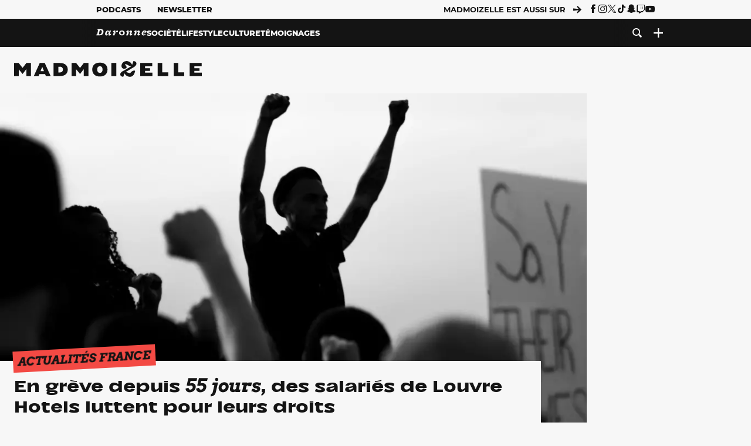

--- FILE ---
content_type: text/html; charset=UTF-8
request_url: https://www.madmoizelle.com/en-greve-depuis-55-jours-des-salaries-de-louvre-hotels-luttent-pour-leurs-droits-1415721
body_size: 26752
content:
<!DOCTYPE html>
<html lang="fr-FR">

<head>
    <link rel="dns-prefetch" href="//scripts.static-od.com"/>
    <link rel="dns-prefetch" href="//c0.lestechnophiles.com"/>
    <link rel="dns-prefetch" href="//c1.lestechnophiles.com"/>
    <link rel="dns-prefetch" href="//c2.lestechnophiles.com"/>
    <link rel="dns-prefetch" href="//ddm.madmoizelle.com">

    <meta charset="UTF-8"/>
    <meta http-equiv="Content-Type" content="text/html; charset=UTF-8"/>
    <meta name="viewport" content="viewport-fit=cover, width=device-width, initial-scale=1, user-scalable=yes"/>
    <meta name="theme-color" content="#ffc505">

    
    <link rel="profile" href="http://gmpg.org/xfn/11"/>
    <link rel="pingback" href="https://www.madmoizelle.com/wp/xmlrpc.php"/>
    <link rel="apple-touch-icon" sizes="180x180" href="https://www.madmoizelle.com/wp-content/themes/madmoizelle-theme/assets/images/favicon/icon-x180.png">
    <link rel="icon" href="https://www.madmoizelle.com/wp-content/themes/madmoizelle-theme/assets/images/favicon/icon.svg"/>
    <link rel="icon" type="image/png" sizes="32x32" href="https://www.madmoizelle.com/wp-content/themes/madmoizelle-theme/assets/images/favicon/icon-x32.png">
    <link rel="icon" type="image/png" sizes="16x16" href="https://www.madmoizelle.com/wp-content/themes/madmoizelle-theme/assets/images/favicon/icon-x16.png"/>

            <script type="text/javascript">window.gdprAppliesGlobally=true;(function(){function a(e){if(!window.frames[e]){if(document.body&&document.body.firstChild){var t=document.body;var n=document.createElement("iframe");n.style.display="none";n.name=e;n.title=e;t.insertBefore(n,t.firstChild)}
            else{setTimeout(function(){a(e)},5)}}}function e(n,r,o,c,s){function e(e,t,n,a){if(typeof n!=="function"){return}if(!window[r]){window[r]=[]}var i=false;if(s){i=s(e,t,n)}if(!i){window[r].push({command:e,parameter:t,callback:n,version:a})}}e.stub=true;function t(a){if(!window[n]||window[n].stub!==true){return}if(!a.data){return}
                var i=typeof a.data==="string";var e;try{e=i?JSON.parse(a.data):a.data}catch(t){return}if(e[o]){var r=e[o];window[n](r.command,r.parameter,function(e,t){var n={};n[c]={returnValue:e,success:t,callId:r.callId};a.source.postMessage(i?JSON.stringify(n):n,"*")},r.version)}}
                if(typeof window[n]!=="function"){window[n]=e;if(window.addEventListener){window.addEventListener("message",t,false)}else{window.attachEvent("onmessage",t)}}}e("__tcfapi","__tcfapiBuffer","__tcfapiCall","__tcfapiReturn");a("__tcfapiLocator");(function(e){
                var t=document.createElement("script");t.id="spcloader";t.type="text/javascript";t.async=true;t.src="https://ddm.madmoizelle.com/"+e+"/loader.js?target="+document.location.hostname;t.charset="utf-8";var n=document.getElementsByTagName("script")[0];n.parentNode.insertBefore(t,n)})("a1eae917-f28e-4669-a7e7-8b28857ccf7a")})();</script>
        <script type="text/javascript">window.didomiConfig={sdkPath:'https://ddm.madmoizelle.com/',apiPath:'https://ddm.madmoizelle.com/api'};</script>
        <meta name='robots' content='index, follow, max-image-preview:large, max-snippet:-1, max-video-preview:-1' />
	<style>img:is([sizes="auto" i], [sizes^="auto," i]) { contain-intrinsic-size: 3000px 1500px }</style>
	
        <script>
            window.humanoidRgpd = {
                vendors: [{"vendor":"twitter","slug":"twitter","name":"Twitter","domains":["x.com","twitter.com","platform.twitter.com"]},{"vendor":"c:youtube","slug":"youtube","name":"YouTube","domains":["youtube.com","youtu.be"]},{"vendor":"c:spotify-embed","slug":"spotify","name":"Spotify","domains":["spotify.com"]},{"vendor":"793","slug":"twitch","name":"Twitch","domains":["twitch.tv"]},{"vendor":"c:instagram","slug":"instagram","name":"Instagram","domains":["instagram.com","instagr.am"]},{"vendor":"facebook","slug":"facebook","name":"Facebook","domains":["facebook.com","fb.com","fb.me"]},{"vendor":"c:applemusi-z4f23R4B","slug":"apple-music","name":"Apple Music","domains":["music.apple.com"]},{"vendor":"1120","slug":"voxeus","name":"Voxeus","display_name":"Bababam","domains":["bababam.com","voxeus.com","podcasts.voxeus.com","podcasts.madmoizelle.com"]},{"vendor":"c:acast-Jn8WkXKW","slug":"acast","name":"Acast","domains":["acast.com","acast.fr","embed.acast.com"]},{"vendor":"c:pinterest","slug":"pinterest","name":"Pinterest","domains":["pinterest.com","pin.it"]},{"vendor":"c:tumblr-3aEJCmnw","slug":"tumblr","name":"Tumblr","domains":["tumblr.com","tumblr.co"]},{"vendor":"c:tiktok-KZAUQLZ9","slug":"tiktok","name":"TikTok","domains":["tiktok.com"]},{"vendor":"c:reddit","slug":"reddit","name":"reddit","display_name":"Reddit","domains":["reddit.com","redd.it"]},{"vendor":"573","slug":"dailymotion","name":"Dailymotion","domains":["dailymotion.com"]},{"vendor":"c:vimeo","slug":"vimeo","name":"Vimeo","domains":["vimeo.com"]},{"vendor":"c:soundclou-FMwbRJcH","slug":"soundcloud","name":"SoundCloud","domains":["soundcloud.com"]},{"vendor":"833","slug":"disqus","name":"Disqus","domains":["disqus.com"]},{"vendor":"c:bluesky-zfNhFrTf","slug":"bluesky-social","name":"Bluesky Social","domains":["bsky.app"]}],
            }
        </script>
        <script src="https://www.madmoizelle.com/wp-content/plugins/humanoid-didomi/dist/didomi-v39dce2c97b3f3a47de3b.js"></script>

        <meta name="nli:image" content="https://c0.lestechnophiles.com/www.madmoizelle.com/wp-content/uploads/2022/07/site-web-visuel-horizontal-edito-26-1200x1080.jpg?resize=1200,675&key=5a2d132e" /><script type="text/javascript">
    window['gtag_enable_tcf_support'] = true;
    window.dataLayer = window.dataLayer || [];
    window.dataLayer.push({
        ...{"Post_type":"post","articletype":"chaud","contentType":"ct=article","articleId":"1415721","authorname":"mayaboukella","publish_date":"2022-07-20T11:49:51+02:00","initial_publish_date":"2022-07-20T11:49:51+02:00","human_readable_publish_date":"20\/07\/2022","modified_date":"2022-07-20T11:49:52+02:00","agedays":"1282","agerange":"999","postage":"6","wordcount":"514","primary_category":"actu-en-france","blocks_list":["humanoid-gutenberg\/chapo","core\/paragraph","core\/heading","core\/paragraph","core\/paragraph","core\/heading","core\/paragraph","core\/paragraph","core\/paragraph","core\/quote","core\/pullquote","core\/paragraph","core\/paragraph","core\/image","humanoid-gutenberg\/read-more","core\/paragraph"],"categories_array":["actu-en-france","actualites-societe","societe"],"tags_array":["droit-du-travail","femme","greve","hotel"],"terms_array":["actu-en-france","actualites-societe","societe","droit-du-travail","femme","greve","hotel"],"Author":"Maya Boukella","Published_at":"2022-07-20T11:49:51+02:00","Tags":"{actu-en-france}{actualites-societe}{societe}{droit-du-travail}{femme}{greve}{hotel}"},
        ...{ 'theme': document.documentElement.getAttribute('data-scheme') || 'light' }
    })
</script>

<script>
    (function(w,d,s,l,i){w[l]=w[l]||[];w[l].push({'gtm.start':
    new Date().getTime(),event:'gtm.js'});var f=d.getElementsByTagName(s)[0],
    j=d.createElement(s),dl=l!='dataLayer'?'&l='+l:'';j.async=true;j.src=
    'https://www.googletagmanager.com/gtm.js?id='+i+dl;f.parentNode.insertBefore(j,f);
    })(window,document,'script','dataLayer','GTM-PNZLJMP');
</script>
	<title>En grève depuis 55 jours, des salariés de Louvre Hotels luttent pour leurs droits - Madmoizelle</title>
	<meta name="description" content="Des employés de Louvre Hotels sont en grève depuis 55 jours. Parmi eux, une majorité de femmes qui luttent contre des conditions de travail et de rémunération précaires qui mettent leur santé en péril." />
	<link rel="canonical" href="https://www.madmoizelle.com/en-greve-depuis-55-jours-des-salaries-de-louvre-hotels-luttent-pour-leurs-droits-1415721" />
	<meta property="og:locale" content="fr_FR" />
	<meta property="og:type" content="article" />
	<meta property="og:title" content="En grève depuis 55 jours, des salariés de Louvre Hotels luttent pour leurs droits - Madmoizelle" />
	<meta property="og:description" content="Des employés de Louvre Hotels sont en grève depuis 55 jours. Parmi eux, une majorité de femmes qui luttent contre des conditions de travail et de rémunération précaires qui mettent leur santé en péril." />
	<meta property="og:url" content="https://www.madmoizelle.com/en-greve-depuis-55-jours-des-salaries-de-louvre-hotels-luttent-pour-leurs-droits-1415721" />
	<meta property="og:site_name" content="Madmoizelle" />
	<meta property="og:image" content="https://c0.lestechnophiles.com/www.madmoizelle.com/wp-content/uploads/2022/07/site-web-visuel-horizontal-edito-26.jpg?resize=1600,900&key=260d1c98&watermark" />
	<meta property="og:image:width" content="1600" />
	<meta property="og:image:height" content="900" />
	<meta property="og:image:type" content="image/jpeg" />
	<meta name="author" content="Maya Boukella" />
	<meta name="twitter:card" content="summary_large_image" />
	<meta name="twitter:label1" content="Written by" />
	<meta name="twitter:data1" content="Maya Boukella" />
	<meta name="twitter:label2" content="Est. reading time" />
	<meta name="twitter:data2" content="3 minutes" />
	<script type="application/ld+json" class="yoast-schema-graph">{"@context":"https://schema.org","@graph":[{"@type":"NewsArticle","@id":"https://www.madmoizelle.com/en-greve-depuis-55-jours-des-salaries-de-louvre-hotels-luttent-pour-leurs-droits-1415721#article","isPartOf":{"@id":"https://www.madmoizelle.com/en-greve-depuis-55-jours-des-salaries-de-louvre-hotels-luttent-pour-leurs-droits-1415721"},"author":{"name":"Maya Boukella","@id":"https://www.madmoizelle.com/#/schema/person/764da80fa5af398063c0b79ef15284f7"},"headline":"En grève depuis 55 jours, des salariés de Louvre Hotels luttent pour leurs droits","datePublished":"2022-07-20T09:49:51+00:00","dateModified":"2022-07-20T09:49:52+00:00","mainEntityOfPage":{"@id":"https://www.madmoizelle.com/en-greve-depuis-55-jours-des-salaries-de-louvre-hotels-luttent-pour-leurs-droits-1415721"},"wordCount":538,"commentCount":0,"publisher":{"@id":"https://www.madmoizelle.com/#organization"},"image":{"@id":"https://www.madmoizelle.com/en-greve-depuis-55-jours-des-salaries-de-louvre-hotels-luttent-pour-leurs-droits-1415721#primaryimage"},"thumbnailUrl":"https://c0.lestechnophiles.com/www.madmoizelle.com/wp-content/uploads/2022/07/site-web-visuel-horizontal-edito-26.jpg?resize=1600,900&key=260d1c98&watermark","keywords":["Droit du travail","Femme","Grève","Hôtel"],"articleSection":["Actualités France"],"inLanguage":"fr-FR","potentialAction":[{"@type":"CommentAction","name":"Comment","target":["https://www.madmoizelle.com/en-greve-depuis-55-jours-des-salaries-de-louvre-hotels-luttent-pour-leurs-droits-1415721#respond"]}],"copyrightYear":"2022","copyrightHolder":{"@id":"https://www.madmoizelle.com/#organization"},"description":"Des employés de Louvre Hotels sont en grève depuis 55 jours. Parmi eux, une majorité de femmes qui luttent contre des conditions de travail et de rémunération précaires qui mettent leur santé en péril.","speakable":{"@type":"SpeakableSpecification","cssSelector":".article-excerpt"},"isAccessibleForFree":true},{"@type":"WebPage","@id":"https://www.madmoizelle.com/en-greve-depuis-55-jours-des-salaries-de-louvre-hotels-luttent-pour-leurs-droits-1415721","url":"https://www.madmoizelle.com/en-greve-depuis-55-jours-des-salaries-de-louvre-hotels-luttent-pour-leurs-droits-1415721","name":"En grève depuis 55 jours, des salariés de Louvre Hotels luttent pour leurs droits - Madmoizelle","isPartOf":{"@id":"https://www.madmoizelle.com/#website"},"primaryImageOfPage":{"@id":"https://www.madmoizelle.com/en-greve-depuis-55-jours-des-salaries-de-louvre-hotels-luttent-pour-leurs-droits-1415721#primaryimage"},"image":{"@id":"https://www.madmoizelle.com/en-greve-depuis-55-jours-des-salaries-de-louvre-hotels-luttent-pour-leurs-droits-1415721#primaryimage"},"thumbnailUrl":"https://c0.lestechnophiles.com/www.madmoizelle.com/wp-content/uploads/2022/07/site-web-visuel-horizontal-edito-26.jpg?resize=1600,900&key=260d1c98&watermark","datePublished":"2022-07-20T09:49:51+00:00","dateModified":"2022-07-20T09:49:52+00:00","description":"Des employés de Louvre Hotels sont en grève depuis 55 jours. Parmi eux, une majorité de femmes qui luttent contre des conditions de travail et de rémunération précaires qui mettent leur santé en péril.","breadcrumb":{"@id":"https://www.madmoizelle.com/en-greve-depuis-55-jours-des-salaries-de-louvre-hotels-luttent-pour-leurs-droits-1415721#breadcrumb"},"inLanguage":"fr-FR","potentialAction":[{"@type":"ReadAction","target":["https://www.madmoizelle.com/en-greve-depuis-55-jours-des-salaries-de-louvre-hotels-luttent-pour-leurs-droits-1415721"]}]},{"@type":"ImageObject","inLanguage":"fr-FR","@id":"https://www.madmoizelle.com/en-greve-depuis-55-jours-des-salaries-de-louvre-hotels-luttent-pour-leurs-droits-1415721#primaryimage","url":"https://c0.lestechnophiles.com/www.madmoizelle.com/wp-content/uploads/2022/07/site-web-visuel-horizontal-edito-26.jpg?resize=1600,900&key=260d1c98&watermark","contentUrl":"https://c0.lestechnophiles.com/www.madmoizelle.com/wp-content/uploads/2022/07/site-web-visuel-horizontal-edito-26.jpg?resize=1600,900&key=260d1c98&watermark","width":1600,"height":900},{"@type":"BreadcrumbList","@id":"https://www.madmoizelle.com/en-greve-depuis-55-jours-des-salaries-de-louvre-hotels-luttent-pour-leurs-droits-1415721#breadcrumb","itemListElement":[{"@type":"ListItem","position":1,"name":"madmoizelle","item":"https://www.madmoizelle.com/"},{"@type":"ListItem","position":2,"name":"Société","item":"https://www.madmoizelle.com/rubriques/societe"},{"@type":"ListItem","position":3,"name":"Actualités","item":"https://www.madmoizelle.com/rubriques/societe/actualites-societe"},{"@type":"ListItem","position":4,"name":"Actualités France","item":"https://www.madmoizelle.com/rubriques/societe/actualites-societe/actu-en-france"},{"@type":"ListItem","position":5,"name":"En grève depuis 55 jours, des salariés de Louvre Hotels luttent pour leurs droits"}]},{"@type":"WebSite","@id":"https://www.madmoizelle.com/#website","url":"https://www.madmoizelle.com/","name":"Madmoizelle","description":"Le magazine qui écrit la société au féminin","publisher":{"@id":"https://www.madmoizelle.com/#organization"},"potentialAction":[{"@type":"SearchAction","target":{"@type":"EntryPoint","urlTemplate":"https://www.madmoizelle.com/?s={search_term_string}"},"query-input":{"@type":"PropertyValueSpecification","valueRequired":true,"valueName":"search_term_string"}}],"inLanguage":"fr-FR"},{"@type":"Organization","@id":"https://www.madmoizelle.com/#organization","name":"Madmoizelle","url":"https://www.madmoizelle.com/","logo":{"@type":"ImageObject","inLanguage":"fr-FR","@id":"https://www.madmoizelle.com/#/schema/logo/image/","url":"https://www.madmoizelle.com/wp-content/uploads/2021/07/logomad_1000.png","contentUrl":"https://www.madmoizelle.com/wp-content/uploads/2021/07/logomad_1000.png","width":1000,"height":1000,"caption":"Madmoizelle"},"image":{"@id":"https://www.madmoizelle.com/#/schema/logo/image/"}},{"@type":"Person","@id":"https://www.madmoizelle.com/#/schema/person/764da80fa5af398063c0b79ef15284f7","name":"Maya Boukella","image":{"@type":"ImageObject","inLanguage":"fr-FR","@id":"https://www.madmoizelle.com/#/schema/person/image/","url":"https://secure.gravatar.com/avatar/7ca81589e394e14fcee7e5f145f6c9f5fce060a8ba891d79a1773a41f4cbcde3?s=96&d=mm&r=g","contentUrl":"https://secure.gravatar.com/avatar/7ca81589e394e14fcee7e5f145f6c9f5fce060a8ba891d79a1773a41f4cbcde3?s=96&d=mm&r=g","caption":"Maya Boukella"},"description":"Armée de son sens de l'analyse, d'une joie et d'une curiosité infinies, Maya déteste les critiques de cinéma toute molles. Elle prouve à longueur d'articles que le féminisme, le décolonialisme, la passion et le sens de l'humour rendent les films meilleurs 🔥","url":"https://www.madmoizelle.com/author/mayaboukella"}]}</script>
	<meta property="article:published_time" content="2022-07-20T09:49:51+00:00" />
	<meta property="article:modified_time" content="2022-07-20T09:49:52+00:00" />
	<meta property="og:updated_time" content="2022-07-20T09:49:52+00:00" />



        <meta name="parsely-title" content="En grève depuis 55 jours, des salariés de Louvre Hotels luttent pour leurs droits"/>
        <meta name="parsely-link" content="https://www.madmoizelle.com/en-greve-depuis-55-jours-des-salaries-de-louvre-hotels-luttent-pour-leurs-droits-1415721"/>
        <meta name="parsely-type" content="post"/>

        
            <meta name="parsely-image-url" content="https://www.madmoizelle.com/wp-content/uploads/2022/07/site-web-visuel-horizontal-edito-26.jpg"/>
            <meta name="parsely-pub-date" content="2022-07-20T11:49:51Z"/>
            <meta name="parsely-section" content="societe"/>
                                        <meta name="parsely-author" content="Maya Boukella"/>
                                        <meta name="parsely-tags" content="actu-en-france,actualites-societe,societe,droit-du-travail,femme,greve,hotel,ct_article,at_chaud,pt_post"/>
            <meta name="parsely-post-id" content="1415721"/>

            <script src="https://www.madmoizelle.com/wp-content/cache/83a4c75f-c574-4042-9672-d3f7fb80dd5c/e939069c8935d349731efce83e7e86306eb6158f.js" id="affilizz-rendering-js" defer data-wp-strategy="defer"></script>
<script defer src="https://www.madmoizelle.com/wp-content/themes/madmoizelle-theme/dist/javascripts/main-v569d98e7599f1f88fd44.js" id="jquery-js"></script>
<script id="jquery-js-after">
var theme_config={"ajaxurl":"https:\/\/www.madmoizelle.com\/wp\/wp-admin\/admin-ajax.php","theme":"https:\/\/www.madmoizelle.com\/wp-content\/themes\/madmoizelle-theme","themePath":"wp-content\/themes\/madmoizelle-theme","themeManifest":"https:\/\/www.madmoizelle.com\/wp-content\/uploads\/resources\/theme-manifest.json"}
</script>
<script defer src="https://www.madmoizelle.com/wp-content/themes/madmoizelle-theme/dist/javascripts/single-v569d98e7599f1f88fd44.js" id="single-js"></script>
<script>
    window.modifyLayout = {
        init: function () {
            if (window.initWallpaperCallback) {
                document.removeEventListener('wallpaper-ads', window.initWallpaperCallback);
            }

            const navHeader = document.getElementById('navigation-header');
            const ctBoc = document.getElementById('ctBoc');
            if (ctBoc) {
                ctBoc.style.position = 'relative';
                ctBoc.style.marginRight = 'auto';
                ctBoc.style.marginLeft = 'auto';
                ctBoc.style.maxWidth = '1000px';
                ctBoc.classList.add('has-bg-body-background-color');
            }

            const socials = document.getElementsByClassName('socials--header');
            if (socials.length) {
                for (var i = 0; i < socials.length; i += 1) {
                    socials[i].classList.add('is-hidden');
                }
            }

            const heroDuoCovers = document.querySelectorAll('.hero-duo .post-card__cover > picture');
            heroDuoCovers.forEach((hero) => {
                hero.style.aspectRatio = '5/4';
            })

            const heroDuopostCardContents = document.querySelectorAll('.hero-duo .post-card__title, .hero-duo .post-card__category');
            heroDuopostCardContents.forEach((el) => {
                el.style.setProperty('font-size', '1.25rem', 'important');
            })

            const articleContent = document.getElementsByClassName('article-content');
            if (articleContent.length) {
                articleContent[0].classList.add('no-align');
            }

            const headerCoverWrapper = document.getElementsByClassName('article-header__cover');
            if (headerCoverWrapper.length) {
                headerCoverWrapper[0].classList.add('container', 'pt-0', 'pb-4-desktop', 'p-0-mobile')
            }

            const headerContentWrapper = document.getElementsByClassName('article-header__content');
            if (headerContentWrapper.length) {
                headerContentWrapper[0].style.maxWidth = 'max-content';
                headerContentWrapper[0].style.marginLeft = '0';
            }

            const wallpaper = document.getElementById('wallpaper-ad');
            if (wallpaper && ctBoc) {
                wallpaper.style.position = 'sticky';
                wallpaper.style.top = '0';

                const wallpaperContainer = document.createElement('div');
                wallpaperContainer.id = 'wallpaper-ad-container';
                wallpaperContainer.style.position = 'absolute';
                wallpaperContainer.style.bottom = '0';
                wallpaperContainer.style.left = '0';
                wallpaperContainer.style.right = '0';
                wallpaperContainer.style.width = '100%';
                wallpaperContainer.style.top = navHeader.offsetHeight + 'px';

                let $refContainer = document.body;
                const $contentWrapper = document.querySelector('body > .wrapper');
                if ($contentWrapper) {
                    $refContainer = $contentWrapper;
                }

                $refContainer.insertBefore(wallpaperContainer, ctBoc);
                wallpaperContainer.appendChild(wallpaper);
            }



                        const billboards = document.getElementsByClassName('is-lovely-catfishb');
            if (billboards.length) {
                const headerBanner = billboards[0].closest('.article-header-banner');
                if (headerBanner) {
                    headerBanner.classList.add('is-hidden');
                } else if (document.getElementById('optidigital-adslot-Billboard_1')) {
                    billboards[0].classList.add('is-hidden');
                }
            }
        },
    }


    window.initWallpaperCallback = function () {
        window.modifyLayout.init();
    };

    var wallpaper = document.getElementById('wallpaper-ad');
    if (wallpaper) {
        window.modifyLayout.init();
    } else {
        document.addEventListener('wallpaper-ads', window.initWallpaperCallback);
    }
</script>
<link rel="EditURI" type="application/rsd+xml" title="RSD" href="https://www.madmoizelle.com/wp/xmlrpc.php?rsd" />

            <link rel="preload" as="font" type="font/woff2" crossOrigin="anonymous" href="/wp-content/themes/madmoizelle-theme/dist/fonts/3525fd90c061dc5315d1.woff2"/>
                    <link rel="preload" as="font" type="font/woff2" crossOrigin="anonymous" href="/wp-content/themes/madmoizelle-theme/dist/fonts/63fb1e0aeacd3399d5e3.woff2"/>
                    <link rel="preload" as="font" type="font/woff2" crossOrigin="anonymous" href="/wp-content/themes/madmoizelle-theme/dist/fonts/7dbcc8a5ea2289d83f65.woff2"/>
                    <link rel="preload" as="font" type="font/woff2" crossOrigin="anonymous" href="/wp-content/themes/madmoizelle-theme/dist/fonts/db9a3e0ba7eaea32e5f5.woff2"/>
                    <link rel="preload" as="font" type="font/woff2" crossOrigin="anonymous" href="/wp-content/themes/madmoizelle-theme/dist/fonts/091b209546e16313fd4f.woff2"/>
                    <link rel="preload" as="font" type="font/woff2" crossOrigin="anonymous" href="/wp-content/themes/madmoizelle-theme/dist/fonts/b71748ae4f80ec8c014d.woff2"/>
                    <link rel="preload" as="font" type="font/woff2" crossOrigin="anonymous" href="/wp-content/themes/madmoizelle-theme/dist/fonts/6bcc86190144949ef7f1.woff2"/>
                    <link rel="preload" as="font" type="font/woff2" crossOrigin="anonymous" href="/wp-content/themes/madmoizelle-theme/dist/fonts/479a7defbeb6da09af10.woff2"/>
                    <link rel="preload" as="font" type="font/woff2" crossOrigin="anonymous" href="/wp-content/themes/madmoizelle-theme/dist/fonts/e888d742c6aba4571635.woff2"/>
                    <link rel="preload" as="font" type="font/woff2" crossOrigin="anonymous" href="/wp-content/themes/madmoizelle-theme/dist/fonts/7eb3cffab978f67d1b5e.woff2"/>
                    <link rel="preload" as="font" type="font/woff2" crossOrigin="anonymous" href="/wp-content/themes/madmoizelle-theme/dist/fonts/e9e7366b380433129bb6.woff2?4biax1"/>
        <link href="https://www.madmoizelle.com/wp-content/themes/madmoizelle-theme/dist/styles/main-v569d98e7599f1f88fd44.css" media="all" rel="stylesheet" type="text/css" />        <script defer data-api="https://www.madmoizelle.com/plsbl/api/event" data-domain="madmoizelle.com" src="https://www.madmoizelle.com/plsbl/js/plausible.js"></script>
        <meta name="affilizz-media" content="63be7c1a854fb5049c111f6e" />

        <script async="" type="text/javascript" src="https://securepubads.g.doubleclick.net/tag/js/gpt.js"></script>
        <script type="text/javascript">
            var optidigitalQueue = optidigitalQueue || {};
            optidigitalQueue.cmd = optidigitalQueue.cmd || [];
            var targeting = {"adUnit":"/1011818/madmoizelle.com/societe-article","pageTargeting":{"tags":["actu-en-france","actualites-societe","societe","droit-du-travail","femme","greve","hotel","article"],"isSponso":0,"isSafe":1,"site_version":"new2021","id_article":1415721,"article_id":1415721}};
            if (window.doNotTrack) targeting.pageTargeting.donotrack = 1;
            targeting.pageTargeting.theme = document.documentElement.getAttribute('data-scheme') || 'light';
            targeting.pageTargeting.tags = targeting.pageTargeting.tags || [];
                        // Begin tmp random targeting
            var shouldDelInternalExclu = false;

            function manageCampaignExclu(advertiser) {
                if (advertiser === 'apple') {
                    document.cookie = 'crandomseg=1; path=/; max-age=86400';
                    shouldDelInternalExclu = true;
                    document.dispatchEvent(new Event('del-exclu'));

                    // Hide all natives
                    const natives = document.querySelectorAll('[href^="https://native.humanoid.fr"]');
                    natives.forEach((link) => {
                        if (link.matches('.sidebar *')) {
                            link.closest('.mt-3').style.display = 'none';
                        } else if (link.matches('.article-footer *')) {
                            link.closest('.columns.is-mobile.is-2.is-variable').style.display = 'none';
                        }
                        link.closest('.post-card').style.display = 'none';
                    });
                }
            }

                        var pExclu = 200;
            if (document.cookie.indexOf('crandomseg') === -1 && (Math.floor(Math.random() * 1000) < pExclu || window.location.hash === '#forceexclu')) {
                targeting.pageTargeting.tags.push('arandomseg');
            }
            // End tmp random targeting

            var odS = document.createElement('script');
            odS.setAttribute('type', 'module');
            odS.setAttribute('src', 'https://scripts.opti-digital.com/modules/?site=madmoizellev2');
            odS.setAttribute('id', 'optidigital-ad-init');
            odS.setAttribute('config', JSON.stringify(targeting));
            document.getElementsByTagName('head')[0].appendChild(odS);
        </script>
        </head>

<body class="wp-singular post-template-default single single-post postid-1415721 single-format-standard wp-embed-responsive wp-theme-madmoizelle-theme nojs has-primary-color is-societe">
            <script>document.body.className = document.body.className.replace('nojs', '');</script>
        <link href="https://www.madmoizelle.com/wp-content/themes/madmoizelle-theme/dist/styles/single-v569d98e7599f1f88fd44.css" media="all" rel="stylesheet" type="text/css" /><div class="Mobile_Sticky_Bottom" style="display:none"></div>    
<header id="navigation-header" class="navigation-header">
    <div class="navigation-header__desktop is-hidden-mobile">
        <div class="navigation-header__top-container">
            <div class="navigation-header__top-nav container">
                <nav aria-label="Podcast et Newsletter">
                    <ul class="navigation-header__top-nav-list is-flex">
                                            
<li
    class="is-top-nav-item "
    >
                        <a
                class="navigation-link "
                href="https://podcasts.madmoizelle.com"
                                                    target="_blank"
                            >
                
    
            Podcasts    
            </a>
            
    </li>
                                            
<li
    class="is-top-nav-item "
    >
                        <a
                class="navigation-link "
                href="https://www.madmoizelle.com/newsletters"
                                            >
                
    
            Newsletter    
            </a>
            
    </li>
                                        </ul>
                </nav>
                <nav class="is-flex is-align-items-center" aria-label="Réseaux sociaux">
                    <p class="has-text-weight-bold">Madmoizelle est aussi sur</p>
                    <span class="icon-arrow is-inline-block mx-2"></span>
                    <ul class="navigation-header__socials socials is-flex">
                        <li>
                <a title="Suivez nous sur Facebook"
                   href="https://www.facebook.com/madmoiZelle"
                   class="icon-fb"
                   target="_blank"
                   rel="noopener"></a>
            </li>
                                <li>
                <a title="Suivez nous sur Instagram"
                   href="https://www.instagram.com/madmoizelle/?hl=fr"
                   class="icon-insta"
                   target="_blank"
                   rel="noopener"></a>
            </li>
                                <li>
                <a title="Suivez nous sur X"
                   href="https://twitter.com/madmoiZelle"
                   class="icon-x"
                   target="_blank"
                   rel="noopener"></a>
            </li>
                                <li>
                <a title="Suivez nous sur Tiktok"
                   href="https://www.tiktok.com/@madmoizellecom"
                   class="icon-tiktok"
                   target="_blank"
                   rel="noopener"></a>
            </li>
                                <li>
                <a title="Suivez nous sur Snapchat"
                   href="https://www.snapchat.com/add/madmoizellecom"
                   class="icon-snap"
                   target="_blank"
                   rel="noopener"></a>
            </li>
                                <li>
                <a title="Suivez nous sur Twitch"
                   href="https://www.twitch.tv/madmoizelle"
                   class="icon-twitch"
                   target="_blank"
                   rel="noopener"></a>
            </li>
                                <li>
                <a title="Suivez nous sur Youtube"
                   href="https://www.youtube.com/user/madmoiZelledotcom"
                   class="icon-yt"
                   target="_blank"
                   rel="noopener"></a>
            </li>
                        </ul>
                </nav>
            </div>
        </div>
        <div class="navigation-header__bottom-container has-bg-nav-background">
            <nav class="container navigation-header__bottom-nav " aria-label="Navigation Principale">
                                <ul class="navigation-header__categories is-hscroll pl-2">
                                                                                    <li class="is-daronne">
                        <a href="https://www.madmoizelle.com/rubriques/daronne"
                           class="navigation-link is-flex is-align-items-center ">
                                                        <svg viewBox="0 0 114 16" aria-label="Daronne" role="img">
                                <title>Aller sur Daronne</title>
                                <use href="https://www.madmoizelle.com/wp-content/themes/madmoizelle-theme/assets/images/daronne/full-logo.svg#logo"
                                     class="is-daronne-svg"></use>
                            </svg>
                                                    </a>
                    </li>
                                                                <li class="is-societe">
                        <a href="https://www.madmoizelle.com/rubriques/societe"
                           class="navigation-link is-flex is-align-items-center active">
                                                        <span class="">
                                Société                            </span>
                                                    </a>
                    </li>
                                                                <li class="is-lifestyle">
                        <a href="https://www.madmoizelle.com/rubriques/lifestyle"
                           class="navigation-link is-flex is-align-items-center ">
                                                        <span class="">
                                Lifestyle                            </span>
                                                    </a>
                    </li>
                                                                <li class="is-culture">
                        <a href="https://www.madmoizelle.com/rubriques/culture"
                           class="navigation-link is-flex is-align-items-center ">
                                                        <span class="">
                                Culture                            </span>
                                                    </a>
                    </li>
                                                                <li class="is-temoignages">
                        <a href="https://www.madmoizelle.com/motsclefs/temoignages"
                           class="navigation-link is-flex is-align-items-center ">
                                                        <span class="">
                                Témoignages                            </span>
                                                    </a>
                    </li>
                                    </ul>
                <ul class="navigation-header__menu">
                                    
<li
    class="is-search "
    >
                        <a
                class="navigation-link "
                href="https://www.madmoizelle.com/?s"
                                    aria-label="Recherche"
                                            >
                
            <span class="icon-search"></span>
    
    
            </a>
            
    </li>
                                    
<li
    class="is-plus navigation-dropdown"
    >
                        <button
                class="navigation-link "
                                    aria-label="Ouvrir le menu"
                                data-controls="desktop-menu"
            >
                
            <span class="icon-plus"></span>
    
    
            </button>
            
            <ul id="desktop-menu" hidden>
                            
<li
    class="is-dropdown-item "
    >
                        <a
                class="navigation-link "
                href="https://forums.madmoizelle.com"
                                                    target="_blank"
                            >
                
    
            Forum    
            </a>
            
    </li>
                            
<li
    class="is-dropdown-item "
    >
                        <a
                class="navigation-link "
                href="https://www.madmoizelle.com/motsclefs/bons-plans"
                                            >
                
    
            Bons plans    
            </a>
            
    </li>
                            
<li
    class="is-dropdown-item "
    >
                        <a
                class="navigation-link "
                href="https://www.madmoizelle.com/motsclefs/guide-achat"
                                            >
                
    
            Guides d'achat    
            </a>
            
    </li>
                            
<li
    class="is-dropdown-item "
    >
                        <a
                class="navigation-link "
                href="https://www.madmoizelle.com/motsclefs/test"
                                            >
                
    
            Tests    
            </a>
            
    </li>
                            
<li
    class="is-separator "
            aria-hidden="true"
    >
    
    </li>
                            
<li
    class="is-dropdown-item "
    >
                        <a
                class="navigation-link "
                href="https://www.madmoizelle.com/mentions-legales"
                                            >
                
    
            Mentions légales    
            </a>
            
    </li>
                            
<li
    class="is-dropdown-item "
    >
                        <a
                class="navigation-link "
                href="https://www.madmoizelle.com/contact"
                                            >
                
    
            Contact    
            </a>
            
    </li>
                            
<li
    class="is-dropdown-item "
    >
                        <a
                class="navigation-link "
                href="https://www.madmoizelle.com/politique-cookies"
                                            >
                
    
            Politique cookies    
            </a>
            
    </li>
                            
<li
    class="is-dropdown-item "
    >
                        <a
                class="navigation-link "
                href="https://www.madmoizelle.com/politique-de-traitement-des-donnees-personnelles"
                                            >
                
    
            Données personnelles    
            </a>
            
    </li>
                    </ul>
    </li>
                                </ul>
            </nav>
        </div>
    </div>
    <div class="navigation-header__mobile is-hidden-tablet">
        <div class="navigation-header__mobile-nav">
            <div class="navigation-dropdown px-2">
                <button class="navigation-link is-flex" aria-label="Ouvrir le menu" data-controls="mobile-menu">
                    <span id="burger-menu-icon" class="icon-burgermenu"></span>
                </button>
            </div>
            <div class="site-logo-wrapper container">
    <div class="site-logo">
                    <a title="Madmoizelle" href="https://www.madmoizelle.com/">
                                    <svg viewBox="0 0 1197 101" role="img">>
                        <title>Accueil de Madmoizelle</title>
                        <use href="https://www.madmoizelle.com/wp-content/themes/madmoizelle-theme/assets/images/full-logo.svg#logo"></use>
                    </svg>
                            </a>
            </div>
</div>
            <ul class="navigation-header__menu">
                            
<li
    class="is-search "
    >
                        <a
                class="navigation-link "
                href="https://www.madmoizelle.com/?s"
                                    aria-label="Recherche"
                                            >
                
            <span class="icon-search"></span>
    
    
            </a>
            
    </li>
                        </ul>
        </div>
        <div id="mobile-menu" class="navigation-header__mobile-menu" hidden>
            <nav class="navigation-header__mobile-categories" aria-label="Rubriques">
                <ul class="navigation-header__categories">
                                                            <li class="is-daronne">
                        <div id="daronne" aria-label="Afficher les sous-catégories" data-controls="category-dropdown"
                             class="category-dropdown">
                            <a href="https://www.madmoizelle.com/rubriques/daronne"
                               class="navigation-link ">
                                                                <svg viewBox="0 0 114 16" aria-label="Daronne" role="img">
                                    <title>Aller sur Daronne</title>
                                    <use href="https://www.madmoizelle.com/wp-content/themes/madmoizelle-theme/assets/images/daronne/full-logo.svg#logo"
                                         class="is-daronne-svg"></use>
                                </svg>
                                                            </a>
                                                        <span id="daronne-dropdown-icon" class="category-dropdown-icon icon-chevron2 is-inline-block is-size-title-card is-white mr-2"></span>
                                                    </div>
                                                <ul class="navigation-header__sub-categories" data-controls="category-children" hidden>
                                                        <li>
                                <a href="https://www.madmoizelle.com/rubriques/daronne/chere-daronne"
                                   class="navigation-link is-flex is-align-items-center is-sub-category
                                   ">
                                    <span>
                                        Chère Daronne                                    </span>
                                </a>
                            </li>
                                                        <li>
                                <a href="https://www.madmoizelle.com/rubriques/daronne/couple"
                                   class="navigation-link is-flex is-align-items-center is-sub-category
                                   ">
                                    <span>
                                        Couple                                    </span>
                                </a>
                            </li>
                                                        <li>
                                <a href="https://www.madmoizelle.com/rubriques/daronne/amour-et-eau-fraiche"
                                   class="navigation-link is-flex is-align-items-center is-sub-category
                                   ">
                                    <span>
                                        D'amour et d'eau fraiche                                    </span>
                                </a>
                            </li>
                                                        <li>
                                <a href="https://www.madmoizelle.com/rubriques/daronne/grossesse"
                                   class="navigation-link is-flex is-align-items-center is-sub-category
                                   ">
                                    <span>
                                        Grossesse                                    </span>
                                </a>
                            </li>
                                                        <li>
                                <a href="https://www.madmoizelle.com/rubriques/daronne/parentalite"
                                   class="navigation-link is-flex is-align-items-center is-sub-category
                                   ">
                                    <span>
                                        Parentalité                                    </span>
                                </a>
                            </li>
                                                        <li>
                                <a href="https://www.madmoizelle.com/rubriques/daronne/quand-on-aime-on-compte"
                                   class="navigation-link is-flex is-align-items-center is-sub-category
                                   ">
                                    <span>
                                        Quand on aime, on compte                                    </span>
                                </a>
                            </li>
                                                    </ul>
                                            </li>
                                        <li class="is-societe">
                        <div id="societe" aria-label="Afficher les sous-catégories" data-controls="category-dropdown"
                             class="category-dropdown">
                            <a href="https://www.madmoizelle.com/rubriques/societe"
                               class="navigation-link active">
                                                                <span>
                                    Société                                </span>
                                                            </a>
                                                        <span id="societe-dropdown-icon" class="category-dropdown-icon icon-chevron2 is-inline-block is-size-title-card is-white mr-2"></span>
                                                    </div>
                                                <ul class="navigation-header__sub-categories" data-controls="category-children" hidden>
                                                        <li>
                                <a href="https://www.madmoizelle.com/rubriques/societe/actualites-societe"
                                   class="navigation-link is-flex is-align-items-center is-sub-category
                                   ">
                                    <span>
                                        Actualités                                    </span>
                                </a>
                            </li>
                                                        <li>
                                <a href="https://www.madmoizelle.com/rubriques/societe/animaux"
                                   class="navigation-link is-flex is-align-items-center is-sub-category
                                   ">
                                    <span>
                                        Animaux                                    </span>
                                </a>
                            </li>
                                                        <li>
                                <a href="https://www.madmoizelle.com/rubriques/societe/chronique"
                                   class="navigation-link is-flex is-align-items-center is-sub-category
                                   ">
                                    <span>
                                        Chronique                                    </span>
                                </a>
                            </li>
                                                        <li>
                                <a href="https://www.madmoizelle.com/rubriques/societe/ecologie"
                                   class="navigation-link is-flex is-align-items-center is-sub-category
                                   ">
                                    <span>
                                        Écologie                                    </span>
                                </a>
                            </li>
                                                        <li>
                                <a href="https://www.madmoizelle.com/rubriques/societe/feminisme"
                                   class="navigation-link is-flex is-align-items-center is-sub-category
                                   ">
                                    <span>
                                        Féminisme                                    </span>
                                </a>
                            </li>
                                                        <li>
                                <a href="https://www.madmoizelle.com/rubriques/societe/justice"
                                   class="navigation-link is-flex is-align-items-center is-sub-category
                                   ">
                                    <span>
                                        Justice                                    </span>
                                </a>
                            </li>
                                                        <li>
                                <a href="https://www.madmoizelle.com/rubriques/societe/politique"
                                   class="navigation-link is-flex is-align-items-center is-sub-category
                                   ">
                                    <span>
                                        Politique                                    </span>
                                </a>
                            </li>
                                                        <li>
                                <a href="https://www.madmoizelle.com/rubriques/societe/sante"
                                   class="navigation-link is-flex is-align-items-center is-sub-category
                                   ">
                                    <span>
                                        Santé                                    </span>
                                </a>
                            </li>
                                                        <li>
                                <a href="https://www.madmoizelle.com/rubriques/societe/sport"
                                   class="navigation-link is-flex is-align-items-center is-sub-category
                                   ">
                                    <span>
                                        Sport                                    </span>
                                </a>
                            </li>
                                                    </ul>
                                            </li>
                                        <li class="is-lifestyle">
                        <div id="lifestyle" aria-label="Afficher les sous-catégories" data-controls="category-dropdown"
                             class="category-dropdown">
                            <a href="https://www.madmoizelle.com/rubriques/lifestyle"
                               class="navigation-link ">
                                                                <span>
                                    Lifestyle                                </span>
                                                            </a>
                                                        <span id="lifestyle-dropdown-icon" class="category-dropdown-icon icon-chevron2 is-inline-block is-size-title-card is-white mr-2"></span>
                                                    </div>
                                                <ul class="navigation-header__sub-categories" data-controls="category-children" hidden>
                                                        <li>
                                <a href="https://www.madmoizelle.com/rubriques/lifestyle/argent"
                                   class="navigation-link is-flex is-align-items-center is-sub-category
                                   ">
                                    <span>
                                        Argent                                    </span>
                                </a>
                            </li>
                                                        <li>
                                <a href="https://www.madmoizelle.com/rubriques/lifestyle/beaute"
                                   class="navigation-link is-flex is-align-items-center is-sub-category
                                   ">
                                    <span>
                                        Beauté                                    </span>
                                </a>
                            </li>
                                                        <li>
                                <a href="https://www.madmoizelle.com/rubriques/lifestyle/bien-etre"
                                   class="navigation-link is-flex is-align-items-center is-sub-category
                                   ">
                                    <span>
                                        Bien-être                                    </span>
                                </a>
                            </li>
                                                        <li>
                                <a href="https://www.madmoizelle.com/rubriques/lifestyle/deco"
                                   class="navigation-link is-flex is-align-items-center is-sub-category
                                   ">
                                    <span>
                                        Déco                                    </span>
                                </a>
                            </li>
                                                        <li>
                                <a href="https://www.madmoizelle.com/rubriques/lifestyle/miam"
                                   class="navigation-link is-flex is-align-items-center is-sub-category
                                   ">
                                    <span>
                                        Food                                    </span>
                                </a>
                            </li>
                                                        <li>
                                <a href="https://www.madmoizelle.com/rubriques/lifestyle/mode"
                                   class="navigation-link is-flex is-align-items-center is-sub-category
                                   ">
                                    <span>
                                        Mode                                    </span>
                                </a>
                            </li>
                                                        <li>
                                <a href="https://www.madmoizelle.com/rubriques/lifestyle/psycho-sexo"
                                   class="navigation-link is-flex is-align-items-center is-sub-category
                                   ">
                                    <span>
                                        Psycho-sexo                                    </span>
                                </a>
                            </li>
                                                        <li>
                                <a href="https://www.madmoizelle.com/rubriques/lifestyle/travail"
                                   class="navigation-link is-flex is-align-items-center is-sub-category
                                   ">
                                    <span>
                                        Travail                                    </span>
                                </a>
                            </li>
                                                        <li>
                                <a href="https://www.madmoizelle.com/rubriques/lifestyle/voyages"
                                   class="navigation-link is-flex is-align-items-center is-sub-category
                                   ">
                                    <span>
                                        Voyages                                    </span>
                                </a>
                            </li>
                                                    </ul>
                                            </li>
                                        <li class="is-culture">
                        <div id="culture" aria-label="Afficher les sous-catégories" data-controls="category-dropdown"
                             class="category-dropdown">
                            <a href="https://www.madmoizelle.com/rubriques/culture"
                               class="navigation-link ">
                                                                <span>
                                    Culture                                </span>
                                                            </a>
                                                        <span id="culture-dropdown-icon" class="category-dropdown-icon icon-chevron2 is-inline-block is-size-title-card is-white mr-2"></span>
                                                    </div>
                                                <ul class="navigation-header__sub-categories" data-controls="category-children" hidden>
                                                        <li>
                                <a href="https://www.madmoizelle.com/rubriques/culture/arts-expos"
                                   class="navigation-link is-flex is-align-items-center is-sub-category
                                   ">
                                    <span>
                                        Arts &amp; Expos                                    </span>
                                </a>
                            </li>
                                                        <li>
                                <a href="https://www.madmoizelle.com/rubriques/culture/cinema"
                                   class="navigation-link is-flex is-align-items-center is-sub-category
                                   ">
                                    <span>
                                        Cinéma                                    </span>
                                </a>
                            </li>
                                                        <li>
                                <a href="https://www.madmoizelle.com/rubriques/culture/sur-le-web"
                                   class="navigation-link is-flex is-align-items-center is-sub-category
                                   ">
                                    <span>
                                        Culture Web                                    </span>
                                </a>
                            </li>
                                                        <li>
                                <a href="https://www.madmoizelle.com/rubriques/culture/livres"
                                   class="navigation-link is-flex is-align-items-center is-sub-category
                                   ">
                                    <span>
                                        Livres                                    </span>
                                </a>
                            </li>
                                                        <li>
                                <a href="https://www.madmoizelle.com/rubriques/culture/musique"
                                   class="navigation-link is-flex is-align-items-center is-sub-category
                                   ">
                                    <span>
                                        Musique                                    </span>
                                </a>
                            </li>
                                                        <li>
                                <a href="https://www.madmoizelle.com/rubriques/culture/serie-tele"
                                   class="navigation-link is-flex is-align-items-center is-sub-category
                                   ">
                                    <span>
                                        Séries                                    </span>
                                </a>
                            </li>
                                                        <li>
                                <a href="https://www.madmoizelle.com/rubriques/culture/informatique"
                                   class="navigation-link is-flex is-align-items-center is-sub-category
                                   ">
                                    <span>
                                        Tech                                    </span>
                                </a>
                            </li>
                                                        <li>
                                <a href="https://www.madmoizelle.com/rubriques/culture/tele"
                                   class="navigation-link is-flex is-align-items-center is-sub-category
                                   ">
                                    <span>
                                        Télé                                    </span>
                                </a>
                            </li>
                                                    </ul>
                                            </li>
                                        <li class="is-temoignages">
                        <div id="temoignages" aria-label="Afficher les sous-catégories" data-controls="category-dropdown"
                             class="category-dropdown">
                            <a href="https://www.madmoizelle.com/motsclefs/temoignages"
                               class="navigation-link ">
                                                                <span>
                                    Témoignages                                </span>
                                                            </a>
                                                    </div>
                                            </li>
                                    </ul>
            </nav>
            <nav aria-label="Nos autres plateformes et les bons plans">
                <ul class="navigation-header__mobile-items">
                                            
<li
    class="is-mobile-menu-item "
    >
                        <a
                class="navigation-link "
                href="https://podcasts.madmoizelle.com"
                                                    target="_blank"
                            >
                
    
            Podcasts    
            </a>
            
    </li>
                                            
<li
    class="is-mobile-menu-item "
    >
                        <a
                class="navigation-link "
                href="https://www.madmoizelle.com/newsletters"
                                            >
                
    
            Newsletter    
            </a>
            
    </li>
                                            
<li
    class="is-mobile-menu-item "
    >
                        <a
                class="navigation-link "
                href="https://www.madmoizelle.com/motsclefs/bons-plans"
                                            >
                
    
            Bons plans    
            </a>
            
    </li>
                                            
<li
    class="is-mobile-menu-item "
    >
                        <a
                class="navigation-link "
                href="https://forums.madmoizelle.com"
                                                    target="_blank"
                            >
                
    
            Forum    
            </a>
            
    </li>
                                            
<li
    class="is-dropdown-item "
    >
                        <a
                class="navigation-link "
                href="https://www.madmoizelle.com/motsclefs/guide-achat"
                                            >
                
    
            Guides d'achat    
            </a>
            
    </li>
                                            
<li
    class="is-dropdown-item "
    >
                        <a
                class="navigation-link "
                href="https://www.madmoizelle.com/motsclefs/test"
                                            >
                
    
            Tests    
            </a>
            
    </li>
                                    </ul>
            </nav>
            <nav aria-label="Réseaux sociaux">
                <ul class="navigation-header__mobile-socials">
                    <li  class="socials-title">Madmoizelle est aussi sur</li>
                    <ul class="navigation-header__socials socials is-flex">
                        <li>
                <a title="Suivez nous sur Facebook"
                   href="https://www.facebook.com/madmoiZelle"
                   class="icon-fb"
                   target="_blank"
                   rel="noopener"></a>
            </li>
                                <li>
                <a title="Suivez nous sur Instagram"
                   href="https://www.instagram.com/madmoizelle/?hl=fr"
                   class="icon-insta"
                   target="_blank"
                   rel="noopener"></a>
            </li>
                                <li>
                <a title="Suivez nous sur X"
                   href="https://twitter.com/madmoiZelle"
                   class="icon-x"
                   target="_blank"
                   rel="noopener"></a>
            </li>
                                <li>
                <a title="Suivez nous sur Tiktok"
                   href="https://www.tiktok.com/@madmoizellecom"
                   class="icon-tiktok"
                   target="_blank"
                   rel="noopener"></a>
            </li>
                                <li>
                <a title="Suivez nous sur Snapchat"
                   href="https://www.snapchat.com/add/madmoizellecom"
                   class="icon-snap"
                   target="_blank"
                   rel="noopener"></a>
            </li>
                                <li>
                <a title="Suivez nous sur Twitch"
                   href="https://www.twitch.tv/madmoizelle"
                   class="icon-twitch"
                   target="_blank"
                   rel="noopener"></a>
            </li>
                                <li>
                <a title="Suivez nous sur Youtube"
                   href="https://www.youtube.com/user/madmoiZelledotcom"
                   class="icon-yt"
                   target="_blank"
                   rel="noopener"></a>
            </li>
                        </ul>
                </ul>
            </nav>
            <nav aria-label="Liens RGPD">
                <ul class="navigation-header__mobile-rgpd mobile-menu-grid">
                                            
<li
    class="is-rgpd-item "
    >
                        <a
                class="navigation-link "
                href="https://www.madmoizelle.com/mentions-legales"
                                            >
                
    
            Mentions légales    
            </a>
            
    </li>
                                            
<li
    class="is-rgpd-item "
    >
                        <a
                class="navigation-link "
                href="https://www.madmoizelle.com/contact"
                                            >
                
    
            Contact    
            </a>
            
    </li>
                                            
<li
    class="is-rgpd-item "
    >
                        <a
                class="navigation-link "
                href="https://www.madmoizelle.com/politique-cookies"
                                            >
                
    
            Politique cookies    
            </a>
            
    </li>
                                            
<li
    class="is-rgpd-item "
    >
                        <a
                class="navigation-link "
                href="https://www.madmoizelle.com/politique-de-traitement-des-donnees-personnelles"
                                            >
                
    
            Données personnelles    
            </a>
            
    </li>
                                    </ul>
            </nav>
        </div>
    </div>
</header>
    <div id="ctBoc" data-site="madmoizelle" class="mt-4-mobile">
<div id="single">
    <article class="article-container">
        <div class="twitch-player w-100 js-has-background">
    <div class="container is-paddingless is-relative">
        <div class="live-badge m-2 has-text-centered left-desktop is-absolute">
    <svg class="live-badge__bg w-100 h-100" xmlns="http://www.w3.org/2000/svg" xmlns:xlink="http://www.w3.org/1999/xlink" viewBox="0 0 73 73">
        <polygon fill="#FF3931" points="51.8,3.7 35.8,6.6 19.5,3.4 12.5,17 0.3,26.8 7.5,40.9 8.5,56.3 24.5,60.2 38,69.6 50.8,60.4 66.6,56.7 66.5,41.3 72.7,27.4 59.8,17.4 "/>
    </svg>
    <div class="live-badge__label is-absolute has-text-weight-black is-uppercase is-size-small has-text-body-invert">Live now</div>
</div>
        <div class="twitch-player__content is-relative w-100 h-100">
            <!-- Add a placeholder for the Twitch embed -->
        <div id="twitch-embed" data-lazy-func="loadTwitchLive" data-muted="1" data-lazy-script-url="https://embed.twitch.tv/embed/v1.js" data-twitch-channel="madmoizelle" data-twitch-parent="www.madmoizelle.com"></div>
        
        </div>
        <a href="https://www.twitch.tv/madmoizelle" target="_blank" rel="noopener" class="twitch-player__collapsed-content has-text-weight-bold is-relative w-100">
            <div class="twitch-player__title-wrapper">
                <div class="live-badge m-2 has-text-centered left-desktop is-relative">
    <svg class="live-badge__bg w-100 h-100" xmlns="http://www.w3.org/2000/svg" xmlns:xlink="http://www.w3.org/1999/xlink" viewBox="0 0 73 73">
        <polygon fill="#FF3931" points="51.8,3.7 35.8,6.6 19.5,3.4 12.5,17 0.3,26.8 7.5,40.9 8.5,56.3 24.5,60.2 38,69.6 50.8,60.4 66.6,56.7 66.5,41.3 72.7,27.4 59.8,17.4 "/>
    </svg>
    <div class="live-badge__label is-absolute has-text-weight-black is-uppercase is-size-small has-text-body-invert">Live now</div>
</div>
                <span class="twitch-player__title"></span> <i class="icon-twitch"></i> <i class="icon-arrow"></i>
            </div>
        </a>
        <div class="twitch-player__collapse is-absolute has-text-weight-medium">
            <i class="icon-hide"></i> Masquer
        </div>
    </div>
</div>
        
<header class="article-header">
    <div class="article-header__logo is-hidden-mobile">
        <div class="site-logo-wrapper container">
    <div class="site-logo">
                    <a title="Madmoizelle" href="https://www.madmoizelle.com/">
                                    <svg viewBox="0 0 1197 101" role="img">>
                        <title>Accueil de Madmoizelle</title>
                        <use href="https://www.madmoizelle.com/wp-content/themes/madmoizelle-theme/assets/images/full-logo.svg#logo"></use>
                    </svg>
                            </a>
            </div>
</div>
    </div>
    <div class="article-header__inner">
        <div class="article-header__cover">
            <picture><source srcset="https://c0.lestechnophiles.com/www.madmoizelle.com/wp-content/uploads/2022/07/site-web-visuel-horizontal-edito-26-1068x601.jpg?webp=1&resize=1064,600&key=c39bfa1e 1064w,https://c0.lestechnophiles.com/www.madmoizelle.com/wp-content/uploads/2022/07/site-web-visuel-horizontal-edito-26-1068x601.jpg?webp=1&resize=928,523&key=c39bfa1e 928w,https://c0.lestechnophiles.com/www.madmoizelle.com/wp-content/uploads/2022/07/site-web-visuel-horizontal-edito-26-1068x601.jpg?webp=1&resize=768,433&key=c39bfa1e 768w,https://c0.lestechnophiles.com/www.madmoizelle.com/wp-content/uploads/2022/07/site-web-visuel-horizontal-edito-26-1068x601.jpg?webp=1&resize=480,270&key=c39bfa1e 480w,https://c0.lestechnophiles.com/www.madmoizelle.com/wp-content/uploads/2022/07/site-web-visuel-horizontal-edito-26-768x432.jpg?webp=1&resize=532,300&key=df55e464 532w,https://c0.lestechnophiles.com/www.madmoizelle.com/wp-content/uploads/2022/07/site-web-visuel-horizontal-edito-26.jpg?webp=1&resize=1068,602&key=260d1c98 2128w" type="image/webp"><img decoding="async" width="1064" height="600" loading="eager" alt="[Site web] Visuel horizontal Édito (26)" title="[Site web] Visuel horizontal Édito (26)" fetchpriority="high" src="https://c0.lestechnophiles.com/www.madmoizelle.com/wp-content/uploads/2022/07/site-web-visuel-horizontal-edito-26-1068x601.jpg?resize=1064,600&key=c39bfa1e" srcset="https://c0.lestechnophiles.com/www.madmoizelle.com/wp-content/uploads/2022/07/site-web-visuel-horizontal-edito-26-1068x601.jpg?resize=1064,600&key=c39bfa1e 1064w,https://c0.lestechnophiles.com/www.madmoizelle.com/wp-content/uploads/2022/07/site-web-visuel-horizontal-edito-26-1068x601.jpg?resize=928,523&key=c39bfa1e 928w,https://c0.lestechnophiles.com/www.madmoizelle.com/wp-content/uploads/2022/07/site-web-visuel-horizontal-edito-26-1068x601.jpg?resize=768,433&key=c39bfa1e 768w,https://c0.lestechnophiles.com/www.madmoizelle.com/wp-content/uploads/2022/07/site-web-visuel-horizontal-edito-26-1068x601.jpg?resize=480,270&key=c39bfa1e 480w,https://c0.lestechnophiles.com/www.madmoizelle.com/wp-content/uploads/2022/07/site-web-visuel-horizontal-edito-26-768x432.jpg?resize=532,300&key=df55e464 532w,https://c0.lestechnophiles.com/www.madmoizelle.com/wp-content/uploads/2022/07/site-web-visuel-horizontal-edito-26.jpg?resize=1068,602&key=260d1c98 2128w"/></picture>        </div>
        <div class="article-header__content">
            <div class="container has-bg-body-background-color">
                <div class="article-header-content-wrapper">
                    <div class="article-header-bottom ">

    <div class="is-relative">
                    <a href="https://www.madmoizelle.com/rubriques/societe/actualites-societe/actu-en-france"
class="badge-category is-top-0 is-left-0" >
Actualités France</a>
        
        <h1 class="article-header__title">
            En grève depuis <span class="is-italic is-family-secondary">55 jours</span>, des salariés de Louvre Hotels luttent pour leurs droits        </h1>
    </div>

            <div class="article-author__wrapper my-2 is-flex">
            <div class="article-authors">
                                        <a href="https://www.madmoizelle.com/author/mayaboukella" class="article-author has-text-primary-hover is-italic">
                    Maya Boukella                </a>
                                        </div>
            <div class="is-flex">
                <span class="publication-date">
                    Publié le                    <time class="" datetime="2022-07-20T11:49:51+02:00">
    20 juillet 2022 à 11h49</time>
                </span>

                            </div>
        </div>
    
    </div>
                </div>
            </div>
        </div>
    </div>
</header>

            <div class="container article-header-banner has-text-centered py-0 is-hidden-mobile">
            <div class="is-lovely-catfish is-lovely-catfishb is-flex is-align-items-center is-justify-content-center max-[768px]:hidden is-hidden-mobile"><div class="Billboard_1" style="display:none" id="optidigital-adslot-Billboard_1"></div></div>
        </div>
            <div id="main-page" class="container single-content ">
                            <div class="mb-3 ">
                    <nav class="breadcrumb">
    <ol class="is-uppercase is-size-small">
                    <li class="is-inline has-text-body has-text-weight-semibold">
                                    <a href="https://www.madmoizelle.com/"
                       class='has-text-primary-hover has-text-body has-text-link-active'>
                        madmoizelle                    </a>
                            </li>
                    <li class="is-inline has-text-body has-text-weight-semibold">
                                    <a href="https://www.madmoizelle.com/rubriques/societe"
                       class='has-text-primary-hover has-text-body has-text-link-active'>
                        Société                    </a>
                            </li>
                    <li class="is-inline has-text-body has-text-weight-semibold">
                                    <a href="https://www.madmoizelle.com/rubriques/societe/actualites-societe"
                       class='has-text-primary-hover has-text-body has-text-link-active'>
                        Actualités                    </a>
                            </li>
                    <li class="is-inline has-text-body has-text-weight-semibold">
                                    <a href="https://www.madmoizelle.com/rubriques/societe/actualites-societe/actu-en-france"
                       class='has-text-primary-hover has-text-body has-text-link-active'>
                        Actualités France                    </a>
                            </li>
            </ol>
</nav>
                </div>
                        <div class="columns is-flex-wrap-wrap">
                <div class="column is-12-touch has-bg-body-background-color">
                    <div class="single-content__content">
                                                                        
<div class="article-content">
            <div class="article-excerpt mb-3 has-text-weight-bold is-italic is-family-serif">
<div>Des employ&eacute;s de Louvre Hotels sont en gr&egrave;ve depuis 55 jours. Parmi eux, une majorit&eacute; de femmes qui luttent contre des conditions de travail et de r&eacute;mun&eacute;ration pr&eacute;caires qui mettent leur sant&eacute; en p&eacute;ril.</div>
</div>


<p><meta charset="utf-8">Leurs banderoles d&eacute;noncent une <meta charset="utf-8"><em>&laquo;&nbsp;maltraitance salariale&nbsp;&raquo; </em>ou encore un<em> &laquo;&nbsp;non-respect des conditions de travail&nbsp;&raquo;</em>. Selon la CGT, <strong>24 salari&eacute;s du groupe Louvre Hotels, dont une majorit&eacute; de femmes, sont actuellement <a href="https://www.madmoizelle.com/que-se-passe-t-il-en-guadeloupe-les-guadeloupeens-et-les-guadeloupeennes-expliquent-1220828">en gr&egrave;ve</a></strong>, <strong>pr&eacute;sents six jours sur sept</strong> devant <a href="https://www.madmoizelle.com/5-lieux-mythiques-de-film-ou-dormir-en-france-1288527">l&rsquo;h&ocirc;tel</a> Campanile de Suresnes <strong>depuis le 26 mai</strong>.</p>



<h2 class="wp-block-heading">Une gr&egrave;ve de 55 jours</h2>



<p>Le groupe, qui appartient au g&eacute;ant chinois Jin Jiang, compte parmi <strong>les multinationales les plus puissantes de l&rsquo;h&ocirc;tellerie</strong>. La gr&egrave;ve rassemble <strong>trois &eacute;tablissements</strong> de Louvre Hotels :<strong> </strong>le Campanile de Suresenes, de Gennevilliers (<strong>Hauts-de-Seine</strong>) et le Golden Tulip Villa Massalia &agrave; <strong>Marseille</strong>. </p>



<p><meta charset="utf-8"><strong>Depuis 55 jours</strong>, les 24 salari&eacute;s gr&eacute;vistes luttent pour obtenir <strong>une augmentation imm&eacute;diate de 300 &euro;</strong>, <strong>une prime d&rsquo;anciennet&eacute;</strong> et une <strong>g&eacute;n&eacute;ralisation de la prime de nuit</strong>. Alors que l&rsquo;inflation ne cesse d&rsquo;augmenter, <em>&laquo;&nbsp;les salari&eacute;s du groupe Louvre <strong>n&rsquo;arrivent plus &agrave; boucler leurs fins de mois</strong> &raquo;</em>, peut-on lire sur le site de la CGT des h&ocirc;tels.</p>



<h2 class="wp-block-heading">Des conditions de r&eacute;mun&eacute;ration et de travail alarmantes</h2>



<p><meta charset="utf-8">Ce mardi 19 juillet, les gr&eacute;vistes des trois h&ocirc;tels <strong>se sont rassembl&eacute;s devant le Campanile La Villette &agrave; Paris</strong> pour exprimer leur solidarit&eacute; dans cette lutte commune. Parmi elles, on compte <strong>une majorit&eacute; de femmes</strong>, employ&eacute;es comme ling&egrave;res, gouvernantes ou femmes de chambre. </p>



<p><meta charset="utf-8"><a href="https://www.madmoizelle.com/tout-juste-elue-rachel-keke-est-deja-visee-par-des-attaques-de-la-fachosphere-1401291">Rachel K&eacute;k&eacute;</a>, <strong>d&eacute;put&eacute;e Nupes, ancienne gouvernante et gr&eacute;viste de l&rsquo;h&ocirc;tel Ibis Batignolles</strong> &eacute;tait notamment pr&eacute;sente pour t&eacute;moigner son soutien.</p>



<p><em>Le Monde</em> a rapport&eacute; le t&eacute;moignage de plusieurs femmes, mettant en lumi&egrave;re des <strong>conditions de travail et de r&eacute;mun&eacute;ration</strong> <strong>alarmantes</strong> <a href="https://www.lemonde.fr/economie/article/2022/07/19/chez-louvre-hotels-trois-etablissements-en-greve-depuis-55-jours_6135305_3234.html" rel="noopener" target="_blank">mettant leur sant&eacute; en p&eacute;ril</a>. Une employ&eacute;e de l&rsquo;h&ocirc;tel <meta charset="utf-8">Campanile de Gennevilliers explique :</p>



<blockquote class="wp-block-quote is-layout-flow wp-block-quote-is-layout-flow"><p><em>&laquo;&nbsp;Certaines salari&eacute;es qui souffrent du dos <strong>ne prennent pas leur arr&ecirc;t maladie</strong>, car souvent les indemnit&eacute;s journali&egrave;res sont pay&eacute;es avec <strong>quinze jours ou un mois de retard</strong>.&nbsp;</em>&raquo;</p></blockquote>



<figure class="wp-block-pullquote"><blockquote><p><strong><em>&laquo;&nbsp;Il y a quatre ans, en tirant les gros sacs de serviettes sales, je me suis fait une d&eacute;chirure musculaire &agrave; la hanche. Le m&eacute;decin m&rsquo;avait propos&eacute; un arr&ecirc;t, que j&rsquo;ai refus&eacute;. Je m&rsquo;arr&ecirc;te seulement lorsque je souffre trop.</em></strong><em>&nbsp;&raquo;&nbsp;</em></p><cite>Une gr&eacute;viste salari&eacute;e de l&rsquo;h&ocirc;tel <meta charset="utf-8">Campanile de Gennevilliers. </cite></blockquote></figure>



<p>Ce rassemblement &eacute;tait aussi une occasion de soutenir financi&egrave;rement les gr&eacute;vistes pour compenser <strong>leur perte de revenus</strong>. <em>&laquo;&nbsp;On perd de l&rsquo;argent, mais &ccedil;a nous fait reposer le dos&nbsp;&raquo;,</em>&nbsp;a plaisant&eacute; l&rsquo;une des femmes de chambre dans les colonnes du <em>Monde</em>.</p>



<div style="margin: 24px auto;" data-nosnippet class="ultimedia_cntr">
                        <script type="didomi/html" data-vendor="iab:343"></script>
            <div class="ultimedia_plyr">
                <div id="ultimedia_wrapper"></div>
            </div>
            <script type="didomi/javascript" data-vendor="iab:343">
                var ULTIMEDIA_mdtk = "01895564";
                var ULTIMEDIA_zone = "5";
                var ULTIMEDIA_target = "ultimedia_wrapper";
                var ULTIMEDIA_async = false;
                var ULTIMEDIA_tagparam = "tags=actu-en-france%2Cactualites-societe%2Csociete%2Cdroit-du-travail%2Cfemme%2Cgreve%2Chotel%2Carticle&isSponso=0&isSafe=1&site_version=new2021&id_article=1415721&article_id=1415721&adslot=Video_Bottom";

                            </script>
            <script type="didomi/javascript" src="https://www.ultimedia.com/js/common/smart.js" data-vendor="iab:343"></script>
                    </div><p>Interrog&eacute;e par le quotidien, <strong>la direction de Louvre Hotels &eacute;voque <em>&laquo;&nbsp;une gr&egrave;ve minoritaire&nbsp;&raquo;</em> </strong>&agrave; l&rsquo;&eacute;chelle d&rsquo;un groupe qui compte pr&egrave;s de <strong>200 &eacute;tablissements</strong> et n&rsquo;apporte pas pour l&rsquo;heure de r&eacute;ponse &agrave; ces revendications.</p>



<figure class="wp-block-image size-full"><picture><source data-srcset="https://c0.lestechnophiles.com/www.madmoizelle.com/wp-content/uploads/2022/07/hotel-ashwini-chaudharymonty-768x1170.jpg?webp=1&amp;resize=630,960&amp;key=f0410f05 630w,https://c0.lestechnophiles.com/www.madmoizelle.com/wp-content/uploads/2022/07/hotel-ashwini-chaudharymonty.jpg?webp=1&amp;key=39780939 1260w,https://c0.lestechnophiles.com/www.madmoizelle.com/wp-content/uploads/2022/07/hotel-ashwini-chaudharymonty.jpg?webp=1&amp;resize=928,1414&amp;key=39780939 928w,https://c0.lestechnophiles.com/www.madmoizelle.com/wp-content/uploads/2022/07/hotel-ashwini-chaudharymonty.jpg?webp=1&amp;resize=768,1170&amp;key=39780939 768w,https://c0.lestechnophiles.com/www.madmoizelle.com/wp-content/uploads/2022/07/hotel-ashwini-chaudharymonty.jpg?webp=1&amp;resize=480,731&amp;key=39780939 480w" type="image/webp"><img decoding="async" width="1260" height="1920" loading="lazy" alt="hotel Ashwini Chaudhary(Monty)" title="hotel Ashwini Chaudhary(Monty)" class="wp-image-1416019 placeholder-default wp-image" src="data:image/svg+xml;utf8,%3Csvg%20xmlns=%27http://www.w3.org/2000/svg%27%20width=%271260%27%20height=%271920%27/%3E" data-src="https://c0.lestechnophiles.com/www.madmoizelle.com/wp-content/uploads/2022/07/hotel-ashwini-chaudharymonty.jpg?resize=1260,1920&amp;key=39780939" data-srcset="https://c0.lestechnophiles.com/www.madmoizelle.com/wp-content/uploads/2022/07/hotel-ashwini-chaudharymonty-768x1170.jpg?resize=630,960&amp;key=f0410f05 630w,https://c0.lestechnophiles.com/www.madmoizelle.com/wp-content/uploads/2022/07/hotel-ashwini-chaudharymonty.jpg?key=39780939 1260w,https://c0.lestechnophiles.com/www.madmoizelle.com/wp-content/uploads/2022/07/hotel-ashwini-chaudharymonty.jpg?resize=928,1414&amp;key=39780939 928w,https://c0.lestechnophiles.com/www.madmoizelle.com/wp-content/uploads/2022/07/hotel-ashwini-chaudharymonty.jpg?resize=768,1170&amp;key=39780939 768w,https://c0.lestechnophiles.com/www.madmoizelle.com/wp-content/uploads/2022/07/hotel-ashwini-chaudharymonty.jpg?resize=480,731&amp;key=39780939 480w"></source></picture><noscript><img decoding="async" width="1260" height="1920" loading="lazy" alt="hotel Ashwini Chaudhary(Monty)" title="hotel Ashwini Chaudhary(Monty)" class="wp-image-1416019 placeholder-default wp-image" src="https://c0.lestechnophiles.com/www.madmoizelle.com/wp-content/uploads/2022/07/hotel-ashwini-chaudharymonty.jpg?resize=1260,1920&amp;key=39780939" srcset="https://c0.lestechnophiles.com/www.madmoizelle.com/wp-content/uploads/2022/07/hotel-ashwini-chaudharymonty-768x1170.jpg?resize=630,960&amp;key=f0410f05 630w,https://c0.lestechnophiles.com/www.madmoizelle.com/wp-content/uploads/2022/07/hotel-ashwini-chaudharymonty.jpg?key=39780939 1260w,https://c0.lestechnophiles.com/www.madmoizelle.com/wp-content/uploads/2022/07/hotel-ashwini-chaudharymonty.jpg?resize=928,1414&amp;key=39780939 928w,https://c0.lestechnophiles.com/www.madmoizelle.com/wp-content/uploads/2022/07/hotel-ashwini-chaudharymonty.jpg?resize=768,1170&amp;key=39780939 768w,https://c0.lestechnophiles.com/www.madmoizelle.com/wp-content/uploads/2022/07/hotel-ashwini-chaudharymonty.jpg?resize=480,731&amp;key=39780939 480w"></noscript><figcaption>&copy; Ashwini Chaudharty (Monty) / Unsplash </figcaption></figure>


<p class="alire">
    <span>
        <strong>&Agrave; lire aussi : </strong>
    </span>
    <a href="https://www.madmoizelle.com/les-grevistes-de-lhotel-ibis-batignolles-entament-leur-18e-mois-de-lutte-1120341">
        Victoire ! Les gr&eacute;vistes de l&rsquo;h&ocirc;tel Ibis Batignolles ont gagn&eacute; apr&egrave;s 22 mois de gr&egrave;ve    </a>
</p>



<p><em>Cr&eacute;dit de l&rsquo;image &agrave; la Une : &copy; Tito Texidor III / Unsplash</em></p>
<hr><div data-nosnippet><p><a href="https://podcasts.madmoizelle.com/madmoizelle-laisse-moi-kiffer/episodes/latest">Écoutez Laisse-moi kiffer</a>, le podcast de recommandations culturelles de Madmoizelle.</p>
<div id="professor_prebid-root"></div>
</div>    
</div>
                                                                        
<div class="article-footer has-text-body">
    <div class="py-1">
                        <div class="py-1">
                <div class="sharer__wrapper columns is-size-body is-vcentered my-2 ml-0">
        <div class="sharer__title column is-narrow is-uppercase has-text-weight-bold has-text-body-invert has-bg-body">
            Partager
            <i class="icon-share ml-1"></i>
        </div>
        <div class="column"><ul class="sharer is-flex is-flex-wrap-wrap is-justify-content-flex-start sharer-footer">
                    <li class="is-inline-flex mb-0 mr-2">
            <span
                    title="Partager sur Facebook"
                    class="sharer__item has-text-body icon-fb"
                    data-placement="footer"
                    data-share-url="[base64]"
                    aria-label="Facebook"
            >
            </span>
        </li>
                    <li class="is-inline-flex mb-0 mr-2">
            <span
                    title="Partager sur X"
                    class="sharer__item has-text-body icon-x"
                    data-placement="footer"
                    data-share-url="aHR0cHM6Ly90d2l0dGVyLmNvbS9pbnRlbnQvdHdlZXQ/[base64]"
                    aria-label="X"
            >
            </span>
        </li>
                    <li class="is-inline-flex mb-0 mr-2">
            <span
                    title="Partager sur Whatsapp"
                    class="sharer__item has-text-body icon-whatsapp"
                    data-placement="footer"
                    data-share-url="aHR0cHM6Ly93YS5tZS8/[base64]"
                    aria-label="Whatsapp"
            >
            </span>
        </li>
                    <li class="is-inline-flex mb-0 mr-2">
            <span
                    title="Partager sur Pinterest"
                    class="sharer__item has-text-body icon-pinterest"
                    data-placement="footer"
                    data-share-url="[base64]"
                    aria-label="Pinterest"
            >
            </span>
        </li>
                    <li class="is-inline-flex mb-0 mr-2">
            <span
                    title="Partager sur Reddit"
                    class="sharer__item has-text-body icon-reddit"
                    data-placement="footer"
                    data-share-url="aHR0cHM6Ly93d3cucmVkZGl0LmNvbS9zdWJtaXQ/[base64]"
                    aria-label="Reddit"
            >
            </span>
        </li>
                    <li class="is-inline-flex mb-0 ">
            <span
                    title="Partager sur Email"
                    class="sharer__item has-text-body icon-email"
                    data-placement="footer"
                    data-share-url="[base64]"
                    aria-label="Email"
            >
            </span>
        </li>
            </ul>
</div>
    </div>
        </div>
    </div>
            <div class="tags-container mb-1 mb-0-mobile">
            <div class="tags-container__overlay"></div>
            <div class="buttons ">
    <ul class="buttons__content is-flex is-justify-content-flex-start is-flex-wrap-nowrap">
                    <li class="mb-2 mr-2">
                <a                     href="https://www.madmoizelle.com/motsclefs/droit-du-travail"
                    class="btn is-size-small has-text-weight-bold "
                >
                    <i class="icon-trend"></i>                     Droit du travail                </a>
            </li>
                    <li class="mb-2 mr-2">
                <a                     href="https://www.madmoizelle.com/motsclefs/femme"
                    class="btn is-size-small has-text-weight-bold "
                >
                    <i class="icon-trend"></i>                     Femme                </a>
            </li>
                    <li class="mb-2 mr-2">
                <a                     href="https://www.madmoizelle.com/motsclefs/greve"
                    class="btn is-size-small has-text-weight-bold "
                >
                    <i class="icon-trend"></i>                     Grève                </a>
            </li>
                    <li class="mb-2 ">
                <a                     href="https://www.madmoizelle.com/motsclefs/hotel"
                    class="btn is-size-small has-text-weight-bold "
                >
                    <i class="icon-trend"></i>                     Hôtel                </a>
            </li>
            </ul>
</div>
        </div>
    </div>
                        <div class="is-lovely-catfish is-lovely-catfishc min-[769px]:hidden is-hidden-tablet"><div class="Mobile_Bottom" style="display:none" id="optidigital-adslot-Mobile_Bottom"></div></div>
<div class="is-lovely-catfish is-lovely-catfishc max-[768px]:hidden is-hidden-mobile"><div class="Content_Bottom" style="display:none" id="optidigital-adslot-Content_Bottom"></div></div>
                    </div>
                    <section id="comments" class="article-comments mb-3 mt-3">
                            <div class="is-uppercase pb-3 pb-2-mobile has-text-centered-mobile is-size-comments has-text-weight-black is-inline-block is-relative">
        <p>Les <span class="is-family-secondary has-text-weight-bold is-italic">Commentaires</span></p>
            </div>
            <p class="mb-3">Il n'y a pas encore de commentaire sur cet article.</p>
            <div class="article-comments__footer is-flex is-justify-content-center">
        <a href="https://forums.madmoizelle.com/sujets/163133" target="_blank" class="has-text-card-background py-2 px-3 is-uppercase has-text-weight-bold has-bg-body">
                            Réagir sur le forum
                    </a>
    </div>
                        </section>
                </div>
                <div class="column single-content__sidebar">
                    
<div class="sidebar is-relative is-flex is-flex-direction-column">
    <div class="sidebar-content-container is-hidden-touch">
        <div class="is-lovely-catfish is-lovely-catfishh max-[768px]:hidden is-hidden-mobile"><div class="HalfpageAd_1" style="display:none" id="optidigital-adslot-HalfpageAd_1"></div></div>
    </div>
    <div class="sidebar-content-container is-hidden-touch">
        
    <div class="is-hidden-touch has-bg-primary p-2">
            <div class="author-card stretched-link-container">
            <div class="author-card__avatar">
                <picture><source data-srcset="https://c0.lestechnophiles.com/www.madmoizelle.com/wp-content/uploads/2023/04/maya.jpg?webp=1&resize=96,96&key=9d076dd9 96w,https://c0.lestechnophiles.com/www.madmoizelle.com/wp-content/uploads/2023/04/maya.jpg?webp=1&resize=48,48&key=9d076dd9 48w,https://c0.lestechnophiles.com/www.madmoizelle.com/wp-content/uploads/2023/04/maya.jpg?webp=1&resize=192,192&key=9d076dd9 192w" type="image/webp"><img decoding="async" width="96" height="96" loading="lazy" alt="L&#039;avatar de Maya Boukella" class="author-card__avatar-circle profile-default.png" src="data:image/svg+xml;utf8,%3Csvg xmlns=%27http://www.w3.org/2000/svg%27 width=%2796%27 height=%2796%27/%3E" data-src="https://c0.lestechnophiles.com/www.madmoizelle.com/wp-content/uploads/2023/04/maya.jpg?resize=96,96&key=9d076dd9" data-srcset="https://c0.lestechnophiles.com/www.madmoizelle.com/wp-content/uploads/2023/04/maya.jpg?resize=96,96&key=9d076dd9 96w,https://c0.lestechnophiles.com/www.madmoizelle.com/wp-content/uploads/2023/04/maya.jpg?resize=48,48&key=9d076dd9 48w,https://c0.lestechnophiles.com/www.madmoizelle.com/wp-content/uploads/2023/04/maya.jpg?resize=192,192&key=9d076dd9 192w"/></picture><noscript><img decoding="async" width="96" height="96" loading="lazy" alt="L&#039;avatar de Maya Boukella" class="author-card__avatar-circle profile-default.png" src="https://c0.lestechnophiles.com/www.madmoizelle.com/wp-content/uploads/2023/04/maya.jpg?resize=96,96&key=9d076dd9" srcset="https://c0.lestechnophiles.com/www.madmoizelle.com/wp-content/uploads/2023/04/maya.jpg?resize=96,96&key=9d076dd9 96w,https://c0.lestechnophiles.com/www.madmoizelle.com/wp-content/uploads/2023/04/maya.jpg?resize=48,48&key=9d076dd9 48w,https://c0.lestechnophiles.com/www.madmoizelle.com/wp-content/uploads/2023/04/maya.jpg?resize=192,192&key=9d076dd9 192w"/></noscript>            </div>
            <div class="column has-text-primary-fg p-0 ml-2 mb-1 mt-1">
                <div class="author-card__name
                    ">
                    <a href="https://www.madmoizelle.com/author/mayaboukella" rel="author" class="stretched-link">
                        <span>Maya Boukella</span>
                    </a>
                </div>
                            <div class="author-card__role">
                    Journaliste pop culture                </div>
                                    </div>
        </div>
        </div>
    </div>
    <div class="has-text-centered mb-1 is-hidden-touch">
        <div class="sidebar-content-container is-1000">
            <div class="sticky-content">
                <div class="is-lovely-catfish is-lovely-catfishh max-[768px]:hidden is-hidden-mobile"><div class="HalfpageAd_2" style="display:none" id="optidigital-adslot-HalfpageAd_2"></div></div>
            </div>
        </div>
    </div>
    <div class="sidebar-content-container">
            </div>
    <div class="sidebar-content-container is-hidden-touch">
        <div class="sticky-content">
            <div class="is-lovely-catfish is-lovely-catfishh max-[768px]:hidden is-hidden-mobile"><div class="HalfpageAd_3" style="display:none" id="optidigital-adslot-HalfpageAd_3"></div></div>
        </div>
    </div>
</div>
                </div>
            </div>
        </div>
    </article>
    <section id="more-category-content">
        
<div class="article-read-more py-4 has-primary-color is-relative mb-4">
    <div class="article-read-more__background h-100 w-100 is-top-0 is-left-0 is-absolute"></div>
    <div class="container is-flex is-justify-content-space-between pt-0-mobile">
        <p class="article-read-more__title is-uppercase pb-3 pr-2 has-text-centered-mobile is-size-title-more has-text-weight-black has-text-body-invert">
                            Plus de contenus <span class="is-serif has-text-weight-bold is-italic">Actualités France</span>
                    </p>
        <div class="article-read-more__arrows is-flex is-hidden-mobile">
            <button aria-label="Précédent" class="article-read-more__arrows-item has-bg-body-invert has-bg-link-active-hover js-slider-arrow-left">
                <i class="icon-arrow is-rotated-inversed180 is-block"></i>
            </button>
            <button aria-label="Suivant" class="article-read-more__arrows-item has-bg-body-invert has-bg-link-active-hover js-slider-arrow-right">
                <i class="icon-arrow is-block"></i>
            </button>
        </div>
    </div>
    <div class="article-read-more__slider w-100 pb-3 is-flex m-0 columns px-1">
                    <div class="article-read-more__post px-2 column">
                <div class="post-card is-flex is-flex-direction-column is-relative is-daronne">
    <div class="post-card__cover w-100 is-relative is-block">
        <picture><source data-srcset="https://c0.lestechnophiles.com/www.madmoizelle.com/wp-content/uploads/2026/01/en-france-en-2025-il-y-a-eu-plus-de-morts-que-de-bebes-1068x712.jpg?webp=1&resize=439,512&key=7fdaacfb 600w,https://c0.lestechnophiles.com/www.madmoizelle.com/wp-content/uploads/2026/01/en-france-en-2025-il-y-a-eu-plus-de-morts-que-de-bebes-300x200.jpg?webp=1&resize=150,175&key=a653bb23 150w,https://c0.lestechnophiles.com/www.madmoizelle.com/wp-content/uploads/2026/01/en-france-en-2025-il-y-a-eu-plus-de-morts-que-de-bebes-768x512.jpg?webp=1&resize=300,350&key=ee615583 300w" type="image/webp"><img decoding="async" width="300" height="350" loading="lazy" alt="Image by prostooleh on Freepik" title="Image by prostooleh on Freepik" class="is-absolute placeholder-default" src="data:image/svg+xml;utf8,%3Csvg xmlns=%27http://www.w3.org/2000/svg%27 width=%27300%27 height=%27350%27/%3E" data-src="https://c0.lestechnophiles.com/www.madmoizelle.com/wp-content/uploads/2026/01/en-france-en-2025-il-y-a-eu-plus-de-morts-que-de-bebes-768x512.jpg?resize=300,350&key=ee615583" data-srcset="https://c0.lestechnophiles.com/www.madmoizelle.com/wp-content/uploads/2026/01/en-france-en-2025-il-y-a-eu-plus-de-morts-que-de-bebes-1068x712.jpg?resize=439,512&key=7fdaacfb 600w,https://c0.lestechnophiles.com/www.madmoizelle.com/wp-content/uploads/2026/01/en-france-en-2025-il-y-a-eu-plus-de-morts-que-de-bebes-300x200.jpg?resize=150,175&key=a653bb23 150w,https://c0.lestechnophiles.com/www.madmoizelle.com/wp-content/uploads/2026/01/en-france-en-2025-il-y-a-eu-plus-de-morts-que-de-bebes-768x512.jpg?resize=300,350&key=ee615583 300w"/></picture><noscript><img decoding="async" width="300" height="350" loading="lazy" alt="Image by prostooleh on Freepik" title="Image by prostooleh on Freepik" class="is-absolute placeholder-default" src="https://c0.lestechnophiles.com/www.madmoizelle.com/wp-content/uploads/2026/01/en-france-en-2025-il-y-a-eu-plus-de-morts-que-de-bebes-768x512.jpg?resize=300,350&key=ee615583" srcset="https://c0.lestechnophiles.com/www.madmoizelle.com/wp-content/uploads/2026/01/en-france-en-2025-il-y-a-eu-plus-de-morts-que-de-bebes-1068x712.jpg?resize=439,512&key=7fdaacfb 600w,https://c0.lestechnophiles.com/www.madmoizelle.com/wp-content/uploads/2026/01/en-france-en-2025-il-y-a-eu-plus-de-morts-que-de-bebes-300x200.jpg?resize=150,175&key=a653bb23 150w,https://c0.lestechnophiles.com/www.madmoizelle.com/wp-content/uploads/2026/01/en-france-en-2025-il-y-a-eu-plus-de-morts-que-de-bebes-768x512.jpg?resize=300,350&key=ee615583 300w"/></noscript>    </div>
    <div class="post-card__content is-flex is-flex-direction-column is-justify-content-space-between h-100">
                    <a href="https://www.madmoizelle.com/rubriques/daronne"
class="badge-category post-card__category is-top-0 is-left-0 is-size-body" >
Daronne</a>
                <a href="https://www.madmoizelle.com/en-france-en-2025-il-y-a-eu-plus-de-deces-que-de-bebes-1776825"
           class="post-card__link is-block has-text-weight-bold has-text-body has-text-primary-hover"
                                >
            <p class="post-card__title has-text-weight-black is-relative">En France en 2025, il y a eu plus de décès que de bébés</p>
                    </a>
                <div class="is-flex is-flex-wrap-wrap is-justify-content-space-between is-size-small">
            <time class="post-card__date is-block mr-2" datetime="2026-01-14T13:50:38+01:00">
    14 janvier 2026 à 13h50</time>

                    </div>
            </div>
</div>
            </div>
                                <div class="article-read-more__post px-2 column">
                <div class="post-card is-flex is-flex-direction-column is-relative is-lifestyle">
    <div class="post-card__cover w-100 is-relative is-block">
        <picture><source data-srcset="https://c0.lestechnophiles.com/www.madmoizelle.com/wp-content/uploads/2025/12/prime-de-noel-2025-1068x712.jpg?webp=1&resize=439,512&key=2f12fda1 600w,https://c0.lestechnophiles.com/www.madmoizelle.com/wp-content/uploads/2025/12/prime-de-noel-2025-300x200.jpg?webp=1&resize=150,175&key=3e0e4015 150w,https://c0.lestechnophiles.com/www.madmoizelle.com/wp-content/uploads/2025/12/prime-de-noel-2025-768x512.jpg?webp=1&resize=300,350&key=3a22e1cc 300w" type="image/webp"><img decoding="async" width="300" height="350" loading="lazy" alt="Image by pvproductions on Freepik" title="Image by pvproductions on Freepik" class="is-absolute placeholder-default" src="data:image/svg+xml;utf8,%3Csvg xmlns=%27http://www.w3.org/2000/svg%27 width=%27300%27 height=%27350%27/%3E" data-src="https://c0.lestechnophiles.com/www.madmoizelle.com/wp-content/uploads/2025/12/prime-de-noel-2025-768x512.jpg?resize=300,350&key=3a22e1cc" data-srcset="https://c0.lestechnophiles.com/www.madmoizelle.com/wp-content/uploads/2025/12/prime-de-noel-2025-1068x712.jpg?resize=439,512&key=2f12fda1 600w,https://c0.lestechnophiles.com/www.madmoizelle.com/wp-content/uploads/2025/12/prime-de-noel-2025-300x200.jpg?resize=150,175&key=3e0e4015 150w,https://c0.lestechnophiles.com/www.madmoizelle.com/wp-content/uploads/2025/12/prime-de-noel-2025-768x512.jpg?resize=300,350&key=3a22e1cc 300w"/></picture><noscript><img decoding="async" width="300" height="350" loading="lazy" alt="Image by pvproductions on Freepik" title="Image by pvproductions on Freepik" class="is-absolute placeholder-default" src="https://c0.lestechnophiles.com/www.madmoizelle.com/wp-content/uploads/2025/12/prime-de-noel-2025-768x512.jpg?resize=300,350&key=3a22e1cc" srcset="https://c0.lestechnophiles.com/www.madmoizelle.com/wp-content/uploads/2025/12/prime-de-noel-2025-1068x712.jpg?resize=439,512&key=2f12fda1 600w,https://c0.lestechnophiles.com/www.madmoizelle.com/wp-content/uploads/2025/12/prime-de-noel-2025-300x200.jpg?resize=150,175&key=3e0e4015 150w,https://c0.lestechnophiles.com/www.madmoizelle.com/wp-content/uploads/2025/12/prime-de-noel-2025-768x512.jpg?resize=300,350&key=3a22e1cc 300w"/></noscript>    </div>
    <div class="post-card__content is-flex is-flex-direction-column is-justify-content-space-between h-100">
                    <a href="https://www.madmoizelle.com/rubriques/lifestyle/argent"
class="badge-category post-card__category is-top-0 is-left-0 is-size-body" >
Argent</a>
                <a href="https://www.madmoizelle.com/prime-de-noel-2025-montants-versement-et-pourquoi-labsence-de-revalorisation-interroge-les-familles-1776587"
           class="post-card__link is-block has-text-weight-bold has-text-body has-text-primary-hover"
                                >
            <p class="post-card__title has-text-weight-black is-relative">Prime de Noël 2025&nbsp;: montants, versement… et pourquoi l’absence de revalorisation interroge les familles</p>
                    </a>
                <div class="is-flex is-flex-wrap-wrap is-justify-content-space-between is-size-small">
            <time class="post-card__date is-block mr-2" datetime="2025-12-05T12:03:42+01:00">
    05 décembre 2025 à 12h03</time>

                    </div>
            </div>
</div>
            </div>
                                <div class="article-read-more__post px-2 column">
                <div class="post-card is-flex is-flex-direction-column is-relative is-daronne">
    <div class="post-card__cover w-100 is-relative is-block">
        <picture><source data-srcset="https://c0.lestechnophiles.com/www.madmoizelle.com/wp-content/uploads/2025/12/protection-de-lenfance-ce-que-le-futur-projet-de-loi-va-changer-pour-les-parents-1068x712.jpg?webp=1&resize=439,512&key=4afef2f8 600w,https://c0.lestechnophiles.com/www.madmoizelle.com/wp-content/uploads/2025/12/protection-de-lenfance-ce-que-le-futur-projet-de-loi-va-changer-pour-les-parents-300x200.jpg?webp=1&resize=150,175&key=4f2523ae 150w,https://c0.lestechnophiles.com/www.madmoizelle.com/wp-content/uploads/2025/12/protection-de-lenfance-ce-que-le-futur-projet-de-loi-va-changer-pour-les-parents-768x512.jpg?webp=1&resize=300,350&key=5aec193c 300w" type="image/webp"><img decoding="async" width="300" height="350" loading="lazy" alt="Image by freepik" title="Image by freepik" class="is-absolute placeholder-default" src="data:image/svg+xml;utf8,%3Csvg xmlns=%27http://www.w3.org/2000/svg%27 width=%27300%27 height=%27350%27/%3E" data-src="https://c0.lestechnophiles.com/www.madmoizelle.com/wp-content/uploads/2025/12/protection-de-lenfance-ce-que-le-futur-projet-de-loi-va-changer-pour-les-parents-768x512.jpg?resize=300,350&key=5aec193c" data-srcset="https://c0.lestechnophiles.com/www.madmoizelle.com/wp-content/uploads/2025/12/protection-de-lenfance-ce-que-le-futur-projet-de-loi-va-changer-pour-les-parents-1068x712.jpg?resize=439,512&key=4afef2f8 600w,https://c0.lestechnophiles.com/www.madmoizelle.com/wp-content/uploads/2025/12/protection-de-lenfance-ce-que-le-futur-projet-de-loi-va-changer-pour-les-parents-300x200.jpg?resize=150,175&key=4f2523ae 150w,https://c0.lestechnophiles.com/www.madmoizelle.com/wp-content/uploads/2025/12/protection-de-lenfance-ce-que-le-futur-projet-de-loi-va-changer-pour-les-parents-768x512.jpg?resize=300,350&key=5aec193c 300w"/></picture><noscript><img decoding="async" width="300" height="350" loading="lazy" alt="Image by freepik" title="Image by freepik" class="is-absolute placeholder-default" src="https://c0.lestechnophiles.com/www.madmoizelle.com/wp-content/uploads/2025/12/protection-de-lenfance-ce-que-le-futur-projet-de-loi-va-changer-pour-les-parents-768x512.jpg?resize=300,350&key=5aec193c" srcset="https://c0.lestechnophiles.com/www.madmoizelle.com/wp-content/uploads/2025/12/protection-de-lenfance-ce-que-le-futur-projet-de-loi-va-changer-pour-les-parents-1068x712.jpg?resize=439,512&key=4afef2f8 600w,https://c0.lestechnophiles.com/www.madmoizelle.com/wp-content/uploads/2025/12/protection-de-lenfance-ce-que-le-futur-projet-de-loi-va-changer-pour-les-parents-300x200.jpg?resize=150,175&key=4f2523ae 150w,https://c0.lestechnophiles.com/www.madmoizelle.com/wp-content/uploads/2025/12/protection-de-lenfance-ce-que-le-futur-projet-de-loi-va-changer-pour-les-parents-768x512.jpg?resize=300,350&key=5aec193c 300w"/></noscript>    </div>
    <div class="post-card__content is-flex is-flex-direction-column is-justify-content-space-between h-100">
                    <a href="https://www.madmoizelle.com/rubriques/daronne"
class="badge-category post-card__category is-top-0 is-left-0 is-size-body" >
Daronne</a>
                <a href="https://www.madmoizelle.com/protection-de-lenfance-ce-que-le-futur-projet-de-loi-va-changer-pour-les-parents-1776557"
           class="post-card__link is-block has-text-weight-bold has-text-body has-text-primary-hover"
                                >
            <p class="post-card__title has-text-weight-black is-relative">Protection de l’enfance&nbsp;: ce que le futur projet de loi va changer pour les parents</p>
                    </a>
                <div class="is-flex is-flex-wrap-wrap is-justify-content-space-between is-size-small">
            <time class="post-card__date is-block mr-2" datetime="2025-12-02T14:08:43+01:00">
    02 décembre 2025 à 14h08</time>

                    </div>
            </div>
</div>
            </div>
                                <div class="article-read-more__post px-2 column">
                <div class="post-card is-flex is-flex-direction-column is-relative is-daronne">
    <div class="post-card__cover w-100 is-relative is-block">
        <picture><source data-srcset="https://c0.lestechnophiles.com/www.madmoizelle.com/wp-content/uploads/2025/11/camera-surveillance-creche-1068x712.jpg?webp=1&resize=439,512&key=15be449f 600w,https://c0.lestechnophiles.com/www.madmoizelle.com/wp-content/uploads/2025/11/camera-surveillance-creche-300x200.jpg?webp=1&resize=150,175&key=e81f786b 150w,https://c0.lestechnophiles.com/www.madmoizelle.com/wp-content/uploads/2025/11/camera-surveillance-creche-768x512.jpg?webp=1&resize=300,350&key=93bc608e 300w" type="image/webp"><img decoding="async" width="300" height="350" loading="lazy" alt="Image by freepik" title="Image by freepik" class="is-absolute placeholder-default" src="data:image/svg+xml;utf8,%3Csvg xmlns=%27http://www.w3.org/2000/svg%27 width=%27300%27 height=%27350%27/%3E" data-src="https://c0.lestechnophiles.com/www.madmoizelle.com/wp-content/uploads/2025/11/camera-surveillance-creche-768x512.jpg?resize=300,350&key=93bc608e" data-srcset="https://c0.lestechnophiles.com/www.madmoizelle.com/wp-content/uploads/2025/11/camera-surveillance-creche-1068x712.jpg?resize=439,512&key=15be449f 600w,https://c0.lestechnophiles.com/www.madmoizelle.com/wp-content/uploads/2025/11/camera-surveillance-creche-300x200.jpg?resize=150,175&key=e81f786b 150w,https://c0.lestechnophiles.com/www.madmoizelle.com/wp-content/uploads/2025/11/camera-surveillance-creche-768x512.jpg?resize=300,350&key=93bc608e 300w"/></picture><noscript><img decoding="async" width="300" height="350" loading="lazy" alt="Image by freepik" title="Image by freepik" class="is-absolute placeholder-default" src="https://c0.lestechnophiles.com/www.madmoizelle.com/wp-content/uploads/2025/11/camera-surveillance-creche-768x512.jpg?resize=300,350&key=93bc608e" srcset="https://c0.lestechnophiles.com/www.madmoizelle.com/wp-content/uploads/2025/11/camera-surveillance-creche-1068x712.jpg?resize=439,512&key=15be449f 600w,https://c0.lestechnophiles.com/www.madmoizelle.com/wp-content/uploads/2025/11/camera-surveillance-creche-300x200.jpg?resize=150,175&key=e81f786b 150w,https://c0.lestechnophiles.com/www.madmoizelle.com/wp-content/uploads/2025/11/camera-surveillance-creche-768x512.jpg?resize=300,350&key=93bc608e 300w"/></noscript>    </div>
    <div class="post-card__content is-flex is-flex-direction-column is-justify-content-space-between h-100">
                    <a href="https://www.madmoizelle.com/rubriques/daronne"
class="badge-category post-card__category is-top-0 is-left-0 is-size-body" >
Daronne</a>
                <a href="https://www.madmoizelle.com/cameras-dans-les-creches-les-pros-de-la-petite-enfance-denoncent-une-derive-securitaire-1776365"
           class="post-card__link is-block has-text-weight-bold has-text-body has-text-primary-hover"
                                >
            <p class="post-card__title has-text-weight-black is-relative">Caméras dans les crèches&nbsp;: les pros de la petite enfance dénoncent une dérive sécuritaire</p>
                    </a>
                <div class="is-flex is-flex-wrap-wrap is-justify-content-space-between is-size-small">
            <time class="post-card__date is-block mr-2" datetime="2025-11-04T15:35:53+01:00">
    04 novembre 2025 à 15h35</time>

                    </div>
            </div>
</div>
            </div>
                                <div class="article-read-more__post px-2 column">
                <div class="post-card is-flex is-flex-direction-column is-relative is-daronne">
    <div class="post-card__cover w-100 is-relative is-block">
        <picture><source data-srcset="https://c0.lestechnophiles.com/www.madmoizelle.com/wp-content/uploads/2025/10/pma-post-mortem-1068x712.jpg?webp=1&resize=439,512&key=dbb8e077 600w,https://c0.lestechnophiles.com/www.madmoizelle.com/wp-content/uploads/2025/10/pma-post-mortem-300x200.jpg?webp=1&resize=150,175&key=ffde6bdf 150w,https://c0.lestechnophiles.com/www.madmoizelle.com/wp-content/uploads/2025/10/pma-post-mortem-768x512.jpg?webp=1&resize=300,350&key=2b616c3a 300w" type="image/webp"><img decoding="async" width="300" height="350" loading="lazy" alt="Source : Freepik" title="Source : Freepik" class="is-absolute placeholder-default" src="data:image/svg+xml;utf8,%3Csvg xmlns=%27http://www.w3.org/2000/svg%27 width=%27300%27 height=%27350%27/%3E" data-src="https://c0.lestechnophiles.com/www.madmoizelle.com/wp-content/uploads/2025/10/pma-post-mortem-768x512.jpg?resize=300,350&key=2b616c3a" data-srcset="https://c0.lestechnophiles.com/www.madmoizelle.com/wp-content/uploads/2025/10/pma-post-mortem-1068x712.jpg?resize=439,512&key=dbb8e077 600w,https://c0.lestechnophiles.com/www.madmoizelle.com/wp-content/uploads/2025/10/pma-post-mortem-300x200.jpg?resize=150,175&key=ffde6bdf 150w,https://c0.lestechnophiles.com/www.madmoizelle.com/wp-content/uploads/2025/10/pma-post-mortem-768x512.jpg?resize=300,350&key=2b616c3a 300w"/></picture><noscript><img decoding="async" width="300" height="350" loading="lazy" alt="Source : Freepik" title="Source : Freepik" class="is-absolute placeholder-default" src="https://c0.lestechnophiles.com/www.madmoizelle.com/wp-content/uploads/2025/10/pma-post-mortem-768x512.jpg?resize=300,350&key=2b616c3a" srcset="https://c0.lestechnophiles.com/www.madmoizelle.com/wp-content/uploads/2025/10/pma-post-mortem-1068x712.jpg?resize=439,512&key=dbb8e077 600w,https://c0.lestechnophiles.com/www.madmoizelle.com/wp-content/uploads/2025/10/pma-post-mortem-300x200.jpg?resize=150,175&key=ffde6bdf 150w,https://c0.lestechnophiles.com/www.madmoizelle.com/wp-content/uploads/2025/10/pma-post-mortem-768x512.jpg?resize=300,350&key=2b616c3a 300w"/></noscript>    </div>
    <div class="post-card__content is-flex is-flex-direction-column is-justify-content-space-between h-100">
                    <a href="https://www.madmoizelle.com/rubriques/daronne/grossesse"
class="badge-category post-card__category is-top-0 is-left-0 is-size-body" >
Grossesse</a>
                <a href="https://www.madmoizelle.com/pma-post-mortem-comment-deux-meres-ont-gagne-la-bataille-de-la-filiation-1776201"
           class="post-card__link is-block has-text-weight-bold has-text-body has-text-primary-hover"
                                >
            <p class="post-card__title has-text-weight-black is-relative">PMA post-mortem&nbsp;: comment deux mères ont gagné la bataille de la filiation</p>
                    </a>
                <div class="is-flex is-flex-wrap-wrap is-justify-content-space-between is-size-small">
            <time class="post-card__date is-block mr-2" datetime="2025-10-16T15:10:00+02:00">
    16 octobre 2025 à 15h10</time>

                    </div>
            </div>
</div>
            </div>
                                <div class="article-read-more__post px-2 column">
                <div class="post-card is-flex is-flex-direction-column is-relative is-daronne">
    <div class="post-card__cover w-100 is-relative is-block">
        <picture><source data-srcset="https://c0.lestechnophiles.com/www.madmoizelle.com/wp-content/uploads/2025/09/greve-ecole-02-octobre-2025-1068x712.jpg?webp=1&resize=439,512&key=ca542d86 600w,https://c0.lestechnophiles.com/www.madmoizelle.com/wp-content/uploads/2025/09/greve-ecole-02-octobre-2025-300x200.jpg?webp=1&resize=150,175&key=145e262d 150w,https://c0.lestechnophiles.com/www.madmoizelle.com/wp-content/uploads/2025/09/greve-ecole-02-octobre-2025-768x512.jpg?webp=1&resize=300,350&key=3f5541af 300w" type="image/webp"><img decoding="async" width="300" height="350" loading="lazy" alt="
Pour la sortie de la démo, il serait préférable de la sortir publiquement le 1er octobre en soirée (vers 18h–20h). Cela vous donne le temps de vérifier le build dans la journée et garantit que Steam la prendra bien en compte pour l’avant-première presse du 2 octobre.

J&#039;ai déjà commencé à contacter quelques journalistes sans trop de succès. Je prévois d&#039;envoyer une nouvelle salve avec le communiqué de presse le 1er octobre également afin que  les journalistes aient l’info + le presskit au moment où la démo devient disponible.

Pour les influenceurs, ils n’ont pas accès à la Press Preview officielle, donc je prévois de leur transmettre le lien démo dès le 1er octobre. Cela leur donnera le temps de produire du contenu en avance et de programmer des diffusions juste avant ou pendant le Next Fest.

Enfin, d&#039;après ce que j&#039;ai compris de la documentation officielle Steamworks, il est possible d’envoyer une notification (email + appli mobile) aux joueurs ayant wishlisté le jeu. Le déclenchement est manuel et disponible une seule fois dans les 14 jours suivant la première mise en ligne de la démo.

Si la démo est publiée le 1er octobre, vous devriez avoir jusqu’au 15 octobre environ pour utiliser cette notification. On pourrait donc la programmer stratégiquement au 13 octobre, mais il faudra bien vérifier que le bouton soit disponible dans Steamworks à ce moment-là." title="
Pour la sortie de la démo, il serait préférable de la sortir publiquement le 1er octobre en soirée (vers 18h–20h). Cela vous donne le temps de vérifier le build dans la journée et garantit que Steam la prendra bien en compte pour l’avant-première presse du 2 octobre.

J&#039;ai déjà commencé à contacter quelques journalistes sans trop de succès. Je prévois d&#039;envoyer une nouvelle salve avec le communiqué de presse le 1er octobre également afin que  les journalistes aient l’info + le presskit au moment où la démo devient disponible.

Pour les influenceurs, ils n’ont pas accès à la Press Preview officielle, donc je prévois de leur transmettre le lien démo dès le 1er octobre. Cela leur donnera le temps de produire du contenu en avance et de programmer des diffusions juste avant ou pendant le Next Fest.

Enfin, d&#039;après ce que j&#039;ai compris de la documentation officielle Steamworks, il est possible d’envoyer une notification (email + appli mobile) aux joueurs ayant wishlisté le jeu. Le déclenchement est manuel et disponible une seule fois dans les 14 jours suivant la première mise en ligne de la démo.

Si la démo est publiée le 1er octobre, vous devriez avoir jusqu’au 15 octobre environ pour utiliser cette notification. On pourrait donc la programmer stratégiquement au 13 octobre, mais il faudra bien vérifier que le bouton soit disponible dans Steamworks à ce moment-là." class="is-absolute placeholder-default" src="data:image/svg+xml;utf8,%3Csvg xmlns=%27http://www.w3.org/2000/svg%27 width=%27300%27 height=%27350%27/%3E" data-src="https://c0.lestechnophiles.com/www.madmoizelle.com/wp-content/uploads/2025/09/greve-ecole-02-octobre-2025-768x512.jpg?resize=300,350&key=3f5541af" data-srcset="https://c0.lestechnophiles.com/www.madmoizelle.com/wp-content/uploads/2025/09/greve-ecole-02-octobre-2025-1068x712.jpg?resize=439,512&key=ca542d86 600w,https://c0.lestechnophiles.com/www.madmoizelle.com/wp-content/uploads/2025/09/greve-ecole-02-octobre-2025-300x200.jpg?resize=150,175&key=145e262d 150w,https://c0.lestechnophiles.com/www.madmoizelle.com/wp-content/uploads/2025/09/greve-ecole-02-octobre-2025-768x512.jpg?resize=300,350&key=3f5541af 300w"/></picture><noscript><img decoding="async" width="300" height="350" loading="lazy" alt="
Pour la sortie de la démo, il serait préférable de la sortir publiquement le 1er octobre en soirée (vers 18h–20h). Cela vous donne le temps de vérifier le build dans la journée et garantit que Steam la prendra bien en compte pour l’avant-première presse du 2 octobre.

J&#039;ai déjà commencé à contacter quelques journalistes sans trop de succès. Je prévois d&#039;envoyer une nouvelle salve avec le communiqué de presse le 1er octobre également afin que  les journalistes aient l’info + le presskit au moment où la démo devient disponible.

Pour les influenceurs, ils n’ont pas accès à la Press Preview officielle, donc je prévois de leur transmettre le lien démo dès le 1er octobre. Cela leur donnera le temps de produire du contenu en avance et de programmer des diffusions juste avant ou pendant le Next Fest.

Enfin, d&#039;après ce que j&#039;ai compris de la documentation officielle Steamworks, il est possible d’envoyer une notification (email + appli mobile) aux joueurs ayant wishlisté le jeu. Le déclenchement est manuel et disponible une seule fois dans les 14 jours suivant la première mise en ligne de la démo.

Si la démo est publiée le 1er octobre, vous devriez avoir jusqu’au 15 octobre environ pour utiliser cette notification. On pourrait donc la programmer stratégiquement au 13 octobre, mais il faudra bien vérifier que le bouton soit disponible dans Steamworks à ce moment-là." title="
Pour la sortie de la démo, il serait préférable de la sortir publiquement le 1er octobre en soirée (vers 18h–20h). Cela vous donne le temps de vérifier le build dans la journée et garantit que Steam la prendra bien en compte pour l’avant-première presse du 2 octobre.

J&#039;ai déjà commencé à contacter quelques journalistes sans trop de succès. Je prévois d&#039;envoyer une nouvelle salve avec le communiqué de presse le 1er octobre également afin que  les journalistes aient l’info + le presskit au moment où la démo devient disponible.

Pour les influenceurs, ils n’ont pas accès à la Press Preview officielle, donc je prévois de leur transmettre le lien démo dès le 1er octobre. Cela leur donnera le temps de produire du contenu en avance et de programmer des diffusions juste avant ou pendant le Next Fest.

Enfin, d&#039;après ce que j&#039;ai compris de la documentation officielle Steamworks, il est possible d’envoyer une notification (email + appli mobile) aux joueurs ayant wishlisté le jeu. Le déclenchement est manuel et disponible une seule fois dans les 14 jours suivant la première mise en ligne de la démo.

Si la démo est publiée le 1er octobre, vous devriez avoir jusqu’au 15 octobre environ pour utiliser cette notification. On pourrait donc la programmer stratégiquement au 13 octobre, mais il faudra bien vérifier que le bouton soit disponible dans Steamworks à ce moment-là." class="is-absolute placeholder-default" src="https://c0.lestechnophiles.com/www.madmoizelle.com/wp-content/uploads/2025/09/greve-ecole-02-octobre-2025-768x512.jpg?resize=300,350&key=3f5541af" srcset="https://c0.lestechnophiles.com/www.madmoizelle.com/wp-content/uploads/2025/09/greve-ecole-02-octobre-2025-1068x712.jpg?resize=439,512&key=ca542d86 600w,https://c0.lestechnophiles.com/www.madmoizelle.com/wp-content/uploads/2025/09/greve-ecole-02-octobre-2025-300x200.jpg?resize=150,175&key=145e262d 150w,https://c0.lestechnophiles.com/www.madmoizelle.com/wp-content/uploads/2025/09/greve-ecole-02-octobre-2025-768x512.jpg?resize=300,350&key=3f5541af 300w"/></noscript>    </div>
    <div class="post-card__content is-flex is-flex-direction-column is-justify-content-space-between h-100">
                    <a href="https://www.madmoizelle.com/rubriques/daronne"
class="badge-category post-card__category is-top-0 is-left-0 is-size-body" >
Daronne</a>
                <a href="https://www.madmoizelle.com/greve-du-2-octobre-2025-ce-a-quoi-sattendre-pour-les-ecoles-les-modes-de-garde-et-les-trajets-scolaires-1776037"
           class="post-card__link is-block has-text-weight-bold has-text-body has-text-primary-hover"
                                >
            <p class="post-card__title has-text-weight-black is-relative">Grève du 2 octobre 2025&nbsp;: ce à quoi s’attendre pour les écoles, les modes de garde et les trajets scolaires</p>
                    </a>
                <div class="is-flex is-flex-wrap-wrap is-justify-content-space-between is-size-small">
            <time class="post-card__date is-block mr-2" datetime="2025-09-30T10:19:31+02:00">
    30 septembre 2025 à 10h19</time>

                    </div>
            </div>
</div>
            </div>
                                <div class="article-read-more__post px-2 column">
                <div class="post-card is-flex is-flex-direction-column is-relative is-daronne">
    <div class="post-card__cover w-100 is-relative is-block">
        <picture><source data-srcset="https://c0.lestechnophiles.com/www.madmoizelle.com/wp-content/uploads/2025/09/naissances-2024-france-1068x712.jpg?webp=1&resize=439,512&key=784c8b21 600w,https://c0.lestechnophiles.com/www.madmoizelle.com/wp-content/uploads/2025/09/naissances-2024-france-300x200.jpg?webp=1&resize=150,175&key=289eabfc 150w,https://c0.lestechnophiles.com/www.madmoizelle.com/wp-content/uploads/2025/09/naissances-2024-france-768x512.jpg?webp=1&resize=300,350&key=f4b92f64 300w" type="image/webp"><img decoding="async" width="300" height="350" loading="lazy" alt="Image by pvproductions on Freepik" title="Image by pvproductions on Freepik" class="is-absolute placeholder-default" src="data:image/svg+xml;utf8,%3Csvg xmlns=%27http://www.w3.org/2000/svg%27 width=%27300%27 height=%27350%27/%3E" data-src="https://c0.lestechnophiles.com/www.madmoizelle.com/wp-content/uploads/2025/09/naissances-2024-france-768x512.jpg?resize=300,350&key=f4b92f64" data-srcset="https://c0.lestechnophiles.com/www.madmoizelle.com/wp-content/uploads/2025/09/naissances-2024-france-1068x712.jpg?resize=439,512&key=784c8b21 600w,https://c0.lestechnophiles.com/www.madmoizelle.com/wp-content/uploads/2025/09/naissances-2024-france-300x200.jpg?resize=150,175&key=289eabfc 150w,https://c0.lestechnophiles.com/www.madmoizelle.com/wp-content/uploads/2025/09/naissances-2024-france-768x512.jpg?resize=300,350&key=f4b92f64 300w"/></picture><noscript><img decoding="async" width="300" height="350" loading="lazy" alt="Image by pvproductions on Freepik" title="Image by pvproductions on Freepik" class="is-absolute placeholder-default" src="https://c0.lestechnophiles.com/www.madmoizelle.com/wp-content/uploads/2025/09/naissances-2024-france-768x512.jpg?resize=300,350&key=f4b92f64" srcset="https://c0.lestechnophiles.com/www.madmoizelle.com/wp-content/uploads/2025/09/naissances-2024-france-1068x712.jpg?resize=439,512&key=784c8b21 600w,https://c0.lestechnophiles.com/www.madmoizelle.com/wp-content/uploads/2025/09/naissances-2024-france-300x200.jpg?resize=150,175&key=289eabfc 150w,https://c0.lestechnophiles.com/www.madmoizelle.com/wp-content/uploads/2025/09/naissances-2024-france-768x512.jpg?resize=300,350&key=f4b92f64 300w"/></noscript>    </div>
    <div class="post-card__content is-flex is-flex-direction-column is-justify-content-space-between h-100">
                    <a href="https://www.madmoizelle.com/rubriques/daronne"
class="badge-category post-card__category is-top-0 is-left-0 is-size-body" >
Daronne</a>
                <a href="https://www.madmoizelle.com/bebes-en-france-quelles-dates-saisons-et-regions-en-voient-le-plus-naitre-1776019"
           class="post-card__link is-block has-text-weight-bold has-text-body has-text-primary-hover"
                                >
            <p class="post-card__title has-text-weight-black is-relative">Bébés en France&nbsp;: quelles dates, saisons et régions en voient le plus naître&nbsp;?</p>
                    </a>
                <div class="is-flex is-flex-wrap-wrap is-justify-content-space-between is-size-small">
            <time class="post-card__date is-block mr-2" datetime="2025-09-25T11:39:29+02:00">
    25 septembre 2025 à 11h39</time>

                    </div>
            </div>
</div>
            </div>
                                <div class="article-read-more__post px-2 column">
                <div class="post-card is-flex is-flex-direction-column is-relative is-daronne">
    <div class="post-card__cover w-100 is-relative is-block">
        <picture><source data-srcset="https://c0.lestechnophiles.com/www.madmoizelle.com/wp-content/uploads/2025/09/greve-18-septembre-petite-enfance-1068x712.jpg?webp=1&resize=439,512&key=8b97d228 600w,https://c0.lestechnophiles.com/www.madmoizelle.com/wp-content/uploads/2025/09/greve-18-septembre-petite-enfance-300x200.jpg?webp=1&resize=150,175&key=396febe8 150w,https://c0.lestechnophiles.com/www.madmoizelle.com/wp-content/uploads/2025/09/greve-18-septembre-petite-enfance-768x512.jpg?webp=1&resize=300,350&key=b6f7cf55 300w" type="image/webp"><img decoding="async" width="300" height="350" loading="lazy" alt="Image by freepik" title="Image by freepik" class="is-absolute placeholder-default" src="data:image/svg+xml;utf8,%3Csvg xmlns=%27http://www.w3.org/2000/svg%27 width=%27300%27 height=%27350%27/%3E" data-src="https://c0.lestechnophiles.com/www.madmoizelle.com/wp-content/uploads/2025/09/greve-18-septembre-petite-enfance-768x512.jpg?resize=300,350&key=b6f7cf55" data-srcset="https://c0.lestechnophiles.com/www.madmoizelle.com/wp-content/uploads/2025/09/greve-18-septembre-petite-enfance-1068x712.jpg?resize=439,512&key=8b97d228 600w,https://c0.lestechnophiles.com/www.madmoizelle.com/wp-content/uploads/2025/09/greve-18-septembre-petite-enfance-300x200.jpg?resize=150,175&key=396febe8 150w,https://c0.lestechnophiles.com/www.madmoizelle.com/wp-content/uploads/2025/09/greve-18-septembre-petite-enfance-768x512.jpg?resize=300,350&key=b6f7cf55 300w"/></picture><noscript><img decoding="async" width="300" height="350" loading="lazy" alt="Image by freepik" title="Image by freepik" class="is-absolute placeholder-default" src="https://c0.lestechnophiles.com/www.madmoizelle.com/wp-content/uploads/2025/09/greve-18-septembre-petite-enfance-768x512.jpg?resize=300,350&key=b6f7cf55" srcset="https://c0.lestechnophiles.com/www.madmoizelle.com/wp-content/uploads/2025/09/greve-18-septembre-petite-enfance-1068x712.jpg?resize=439,512&key=8b97d228 600w,https://c0.lestechnophiles.com/www.madmoizelle.com/wp-content/uploads/2025/09/greve-18-septembre-petite-enfance-300x200.jpg?resize=150,175&key=396febe8 150w,https://c0.lestechnophiles.com/www.madmoizelle.com/wp-content/uploads/2025/09/greve-18-septembre-petite-enfance-768x512.jpg?resize=300,350&key=b6f7cf55 300w"/></noscript>    </div>
    <div class="post-card__content is-flex is-flex-direction-column is-justify-content-space-between h-100">
                    <a href="https://www.madmoizelle.com/rubriques/daronne"
class="badge-category post-card__category is-top-0 is-left-0 is-size-body" >
Daronne</a>
                <a href="https://www.madmoizelle.com/greve-du-18-septembre-la-petite-enfance-se-mobilise-pour-etre-entendue-1775991"
           class="post-card__link is-block has-text-weight-bold has-text-body has-text-primary-hover"
                                >
            <p class="post-card__title has-text-weight-black is-relative">Grève du 18 septembre&nbsp;: la petite enfance se mobilise pour être entendue</p>
                    </a>
                <div class="is-flex is-flex-wrap-wrap is-justify-content-space-between is-size-small">
            <time class="post-card__date is-block mr-2" datetime="2025-09-17T17:15:23+02:00">
    17 septembre 2025 à 17h15</time>

                    </div>
            </div>
</div>
            </div>
                                <div class="article-read-more__post px-2 column">
                <div class="post-card is-flex is-flex-direction-column is-relative is-societe">
    <div class="post-card__cover w-100 is-relative is-block">
        <picture><source data-srcset="https://c0.lestechnophiles.com/www.madmoizelle.com/wp-content/uploads/2025/09/greve-enfant-ecole-300x240.jpg?webp=1&resize=150,175&key=aeea9289 150w,https://c0.lestechnophiles.com/www.madmoizelle.com/wp-content/uploads/2025/09/greve-enfant-ecole-768x614.jpg?webp=1&resize=300,350&key=0ecce9b2 300w,https://c0.lestechnophiles.com/www.madmoizelle.com/wp-content/uploads/2025/09/greve-enfant-ecole-928x742.jpg?webp=1&resize=526,614&key=37444520 600w,https://c0.lestechnophiles.com/www.madmoizelle.com/wp-content/uploads/2025/09/greve-enfant-ecole-928x742.jpg?webp=1&resize=480,560&key=37444520 480w" type="image/webp"><img decoding="async" width="300" height="350" loading="lazy" alt="Image by freepik" title="Image by freepik" class="is-absolute placeholder-default" src="data:image/svg+xml;utf8,%3Csvg xmlns=%27http://www.w3.org/2000/svg%27 width=%27300%27 height=%27350%27/%3E" data-src="https://c0.lestechnophiles.com/www.madmoizelle.com/wp-content/uploads/2025/09/greve-enfant-ecole-768x614.jpg?resize=300,350&key=0ecce9b2" data-srcset="https://c0.lestechnophiles.com/www.madmoizelle.com/wp-content/uploads/2025/09/greve-enfant-ecole-300x240.jpg?resize=150,175&key=aeea9289 150w,https://c0.lestechnophiles.com/www.madmoizelle.com/wp-content/uploads/2025/09/greve-enfant-ecole-768x614.jpg?resize=300,350&key=0ecce9b2 300w,https://c0.lestechnophiles.com/www.madmoizelle.com/wp-content/uploads/2025/09/greve-enfant-ecole-928x742.jpg?resize=526,614&key=37444520 600w,https://c0.lestechnophiles.com/www.madmoizelle.com/wp-content/uploads/2025/09/greve-enfant-ecole-928x742.jpg?resize=480,560&key=37444520 480w"/></picture><noscript><img decoding="async" width="300" height="350" loading="lazy" alt="Image by freepik" title="Image by freepik" class="is-absolute placeholder-default" src="https://c0.lestechnophiles.com/www.madmoizelle.com/wp-content/uploads/2025/09/greve-enfant-ecole-768x614.jpg?resize=300,350&key=0ecce9b2" srcset="https://c0.lestechnophiles.com/www.madmoizelle.com/wp-content/uploads/2025/09/greve-enfant-ecole-300x240.jpg?resize=150,175&key=aeea9289 150w,https://c0.lestechnophiles.com/www.madmoizelle.com/wp-content/uploads/2025/09/greve-enfant-ecole-768x614.jpg?resize=300,350&key=0ecce9b2 300w,https://c0.lestechnophiles.com/www.madmoizelle.com/wp-content/uploads/2025/09/greve-enfant-ecole-928x742.jpg?resize=526,614&key=37444520 600w,https://c0.lestechnophiles.com/www.madmoizelle.com/wp-content/uploads/2025/09/greve-enfant-ecole-928x742.jpg?resize=480,560&key=37444520 480w"/></noscript>    </div>
    <div class="post-card__content is-flex is-flex-direction-column is-justify-content-space-between h-100">
                    <a href="https://www.madmoizelle.com/rubriques/societe"
class="badge-category post-card__category is-top-0 is-left-0 is-size-body" >
Société</a>
                <a href="https://www.madmoizelle.com/greves-de-septembre-mode-demploi-pour-les-parents-dates-accueil-solutions-1775893"
           class="post-card__link is-block has-text-weight-bold has-text-body has-text-primary-hover"
                                >
            <p class="post-card__title has-text-weight-black is-relative">Grèves de septembre&nbsp;: mode d’emploi pour les parents (dates, accueil, solutions)</p>
                    </a>
                <div class="is-flex is-flex-wrap-wrap is-justify-content-space-between is-size-small">
            <time class="post-card__date is-block mr-2" datetime="2025-09-09T09:24:27+02:00">
    09 septembre 2025 à 09h24</time>

                    </div>
            </div>
</div>
            </div>
                                <div class="article-read-more__post px-2 column">
                <div class="post-card is-flex is-flex-direction-column is-relative is-societe">
    <div class="post-card__cover w-100 is-relative is-block">
        <picture><source data-srcset="https://c0.lestechnophiles.com/www.madmoizelle.com/wp-content/uploads/2025/08/enfant-pauvrete-300x200.jpg?webp=1&resize=150,175&key=7e5399b9 150w,https://c0.lestechnophiles.com/www.madmoizelle.com/wp-content/uploads/2025/08/enfant-pauvrete-768x512.jpg?webp=1&resize=300,350&key=b48e9ff4 300w,https://c0.lestechnophiles.com/www.madmoizelle.com/wp-content/uploads/2025/08/enfant-pauvrete.jpg?webp=1&resize=439,512&key=70cc9762 600w" type="image/webp"><img decoding="async" width="300" height="350" loading="lazy" alt="Image by pch.vector on Freepik" title="Image by pch.vector on Freepik" class="is-absolute placeholder-default" src="data:image/svg+xml;utf8,%3Csvg xmlns=%27http://www.w3.org/2000/svg%27 width=%27300%27 height=%27350%27/%3E" data-src="https://c0.lestechnophiles.com/www.madmoizelle.com/wp-content/uploads/2025/08/enfant-pauvrete-768x512.jpg?resize=300,350&key=b48e9ff4" data-srcset="https://c0.lestechnophiles.com/www.madmoizelle.com/wp-content/uploads/2025/08/enfant-pauvrete-300x200.jpg?resize=150,175&key=7e5399b9 150w,https://c0.lestechnophiles.com/www.madmoizelle.com/wp-content/uploads/2025/08/enfant-pauvrete-768x512.jpg?resize=300,350&key=b48e9ff4 300w,https://c0.lestechnophiles.com/www.madmoizelle.com/wp-content/uploads/2025/08/enfant-pauvrete.jpg?resize=439,512&key=70cc9762 600w"/></picture><noscript><img decoding="async" width="300" height="350" loading="lazy" alt="Image by pch.vector on Freepik" title="Image by pch.vector on Freepik" class="is-absolute placeholder-default" src="https://c0.lestechnophiles.com/www.madmoizelle.com/wp-content/uploads/2025/08/enfant-pauvrete-768x512.jpg?resize=300,350&key=b48e9ff4" srcset="https://c0.lestechnophiles.com/www.madmoizelle.com/wp-content/uploads/2025/08/enfant-pauvrete-300x200.jpg?resize=150,175&key=7e5399b9 150w,https://c0.lestechnophiles.com/www.madmoizelle.com/wp-content/uploads/2025/08/enfant-pauvrete-768x512.jpg?resize=300,350&key=b48e9ff4 300w,https://c0.lestechnophiles.com/www.madmoizelle.com/wp-content/uploads/2025/08/enfant-pauvrete.jpg?resize=439,512&key=70cc9762 600w"/></noscript>    </div>
    <div class="post-card__content is-flex is-flex-direction-column is-justify-content-space-between h-100">
                    <a href="https://www.madmoizelle.com/rubriques/societe"
class="badge-category post-card__category is-top-0 is-left-0 is-size-body" >
Société</a>
                <a href="https://www.madmoizelle.com/enfants-a-la-rue-lunicef-brise-le-silence-sur-une-catastrophe-nationale-1775775"
           class="post-card__link is-block has-text-weight-bold has-text-body has-text-primary-hover"
                                >
            <p class="post-card__title has-text-weight-black is-relative">Enfants à la rue&nbsp;: l’UNICEF brise le silence sur une catastrophe nationale</p>
                    </a>
                <div class="is-flex is-flex-wrap-wrap is-justify-content-space-between is-size-small">
            <time class="post-card__date is-block mr-2" datetime="2025-08-28T14:52:31+02:00">
    28 août 2025 à 14h52</time>

                    </div>
            </div>
</div>
            </div>
                        </div>
    <div class="has-text-centered">
                <a href="https://www.madmoizelle.com/rubriques/societe/actualites-societe/actu-en-france" class="btn-square">
            Tous les articles Actualités France        </a>
            </div>
</div>
    </section>
    <div class="container is-relative is-hidden-touch">
        <div class="is-lovely-catfish is-lovely-catfishb is-flex is-align-items-center is-justify-content-center max-[768px]:hidden is-hidden-mobile"><div class="Billboard_2" style="display:none" id="optidigital-adslot-Billboard_2"></div></div>
    <div class="is-lovely-catfish is-lovely-catfishm is-flex is-align-items-center is-justify-content-center min-[769px]:hidden is-hidden-tablet"><div class="Mobile_Pos1" style="display:none" id="optidigital-adslot-Mobile_Pos1"></div></div>
    </div>
    <section id="last-contents">
        <div class="last-contents">
    <div class="container">
        <p class="is-size-title-secondary has-text-centered mb-2 mb-3-mobile has-text-weight-black">
            La <span class="is-italic is-family-secondary">société</span> s'écrit au féminin        </p>
        <div class="mb-5 mb-4-mobile">
            <div class="trends__list mb-4 mb-4-mobile">
    <div class="buttons is-flex-wrap-wrap-desktop is-scrollable">
    <ul class="buttons__content is-flex ">
                    <li class="mb-2 mr-2">
                <a                     href="https://www.madmoizelle.com/rubriques/societe/actualites-societe"
                    class="btn is-size-small has-text-weight-bold "
                >
                    <i class="icon-trend"></i>                     Actualités                </a>
            </li>
                    <li class="mb-2 mr-2">
                <a                     href="https://www.madmoizelle.com/rubriques/societe/animaux"
                    class="btn is-size-small has-text-weight-bold "
                >
                    <i class="icon-trend"></i>                     Animaux                </a>
            </li>
                    <li class="mb-2 mr-2">
                <a                     href="https://www.madmoizelle.com/rubriques/societe/chronique"
                    class="btn is-size-small has-text-weight-bold "
                >
                    <i class="icon-trend"></i>                     Chronique                </a>
            </li>
                    <li class="mb-2 mr-2">
                <a                     href="https://www.madmoizelle.com/rubriques/societe/ecologie"
                    class="btn is-size-small has-text-weight-bold "
                >
                    <i class="icon-trend"></i>                     Écologie                </a>
            </li>
                    <li class="mb-2 mr-2">
                <a                     href="https://www.madmoizelle.com/rubriques/societe/feminisme"
                    class="btn is-size-small has-text-weight-bold "
                >
                    <i class="icon-trend"></i>                     Féminisme                </a>
            </li>
                    <li class="mb-2 mr-2">
                <a                     href="https://www.madmoizelle.com/rubriques/societe/justice"
                    class="btn is-size-small has-text-weight-bold "
                >
                    <i class="icon-trend"></i>                     Justice                </a>
            </li>
                    <li class="mb-2 mr-2">
                <a                     href="https://www.madmoizelle.com/rubriques/societe/politique"
                    class="btn is-size-small has-text-weight-bold "
                >
                    <i class="icon-trend"></i>                     Politique                </a>
            </li>
                    <li class="mb-2 mr-2">
                <a                     href="https://www.madmoizelle.com/rubriques/societe/sante"
                    class="btn is-size-small has-text-weight-bold "
                >
                    <i class="icon-trend"></i>                     Santé                </a>
            </li>
                    <li class="mb-2 mr-2">
                <a                     href="https://www.madmoizelle.com/rubriques/societe/sport"
                    class="btn is-size-small has-text-weight-bold "
                >
                    <i class="icon-trend"></i>                     Sport                </a>
            </li>
                    <li class="mb-2 ">
                <a                     href="https://www.madmoizelle.com/motsclefs/sexe"
                    class="btn is-size-small has-text-weight-bold "
                >
                    <i class="icon-trend"></i>                     Sexe                </a>
            </li>
            </ul>
</div>
</div>
        </div>
        <div class="posts columns is-multiline js-feed-posts"
    data-feed="{&quot;paged&quot;:1,&quot;redirect_path&quot;:&quot;rubriques\/societe&quot;,&quot;post__not_in&quot;:[1415721,1776825,1776587,1776557,1776365,1776201,1776037,1776019,1775991,1775893,1775775],&quot;cat&quot;:6}">
            <div class="column is-4">
                                        <div class="post-card is-flex is-flex-direction-column is-relative is-daronne">
    <div class="post-card__cover w-100 is-relative is-block">
        <picture><source data-srcset="https://c0.lestechnophiles.com/www.madmoizelle.com/wp-content/uploads/2026/01/rougeole-le-retour-de-lepidemie-qui-frappe-dabord-les-enfants-1068x711.jpg?webp=1&resize=438,511&key=43e2d0f7 600w,https://c0.lestechnophiles.com/www.madmoizelle.com/wp-content/uploads/2026/01/rougeole-le-retour-de-lepidemie-qui-frappe-dabord-les-enfants-300x200.jpg?webp=1&resize=150,175&key=0e8a5b54 150w,https://c0.lestechnophiles.com/www.madmoizelle.com/wp-content/uploads/2026/01/rougeole-le-retour-de-lepidemie-qui-frappe-dabord-les-enfants-768x511.jpg?webp=1&resize=300,350&key=4d770797 300w" type="image/webp"><img decoding="async" width="300" height="350" loading="lazy" alt="Image by freepik" title="Image by freepik" class="is-absolute placeholder-default" src="data:image/svg+xml;utf8,%3Csvg xmlns=%27http://www.w3.org/2000/svg%27 width=%27300%27 height=%27350%27/%3E" data-src="https://c0.lestechnophiles.com/www.madmoizelle.com/wp-content/uploads/2026/01/rougeole-le-retour-de-lepidemie-qui-frappe-dabord-les-enfants-768x511.jpg?resize=300,350&key=4d770797" data-srcset="https://c0.lestechnophiles.com/www.madmoizelle.com/wp-content/uploads/2026/01/rougeole-le-retour-de-lepidemie-qui-frappe-dabord-les-enfants-1068x711.jpg?resize=438,511&key=43e2d0f7 600w,https://c0.lestechnophiles.com/www.madmoizelle.com/wp-content/uploads/2026/01/rougeole-le-retour-de-lepidemie-qui-frappe-dabord-les-enfants-300x200.jpg?resize=150,175&key=0e8a5b54 150w,https://c0.lestechnophiles.com/www.madmoizelle.com/wp-content/uploads/2026/01/rougeole-le-retour-de-lepidemie-qui-frappe-dabord-les-enfants-768x511.jpg?resize=300,350&key=4d770797 300w"/></picture><noscript><img decoding="async" width="300" height="350" loading="lazy" alt="Image by freepik" title="Image by freepik" class="is-absolute placeholder-default" src="https://c0.lestechnophiles.com/www.madmoizelle.com/wp-content/uploads/2026/01/rougeole-le-retour-de-lepidemie-qui-frappe-dabord-les-enfants-768x511.jpg?resize=300,350&key=4d770797" srcset="https://c0.lestechnophiles.com/www.madmoizelle.com/wp-content/uploads/2026/01/rougeole-le-retour-de-lepidemie-qui-frappe-dabord-les-enfants-1068x711.jpg?resize=438,511&key=43e2d0f7 600w,https://c0.lestechnophiles.com/www.madmoizelle.com/wp-content/uploads/2026/01/rougeole-le-retour-de-lepidemie-qui-frappe-dabord-les-enfants-300x200.jpg?resize=150,175&key=0e8a5b54 150w,https://c0.lestechnophiles.com/www.madmoizelle.com/wp-content/uploads/2026/01/rougeole-le-retour-de-lepidemie-qui-frappe-dabord-les-enfants-768x511.jpg?resize=300,350&key=4d770797 300w"/></noscript>    </div>
    <div class="post-card__content is-flex is-flex-direction-column is-justify-content-space-between h-100">
                    <a href="https://www.madmoizelle.com/rubriques/daronne"
class="badge-category post-card__category is-top-0 is-left-0 is-size-body" >
Daronne</a>
                <a href="https://www.madmoizelle.com/rougeole-le-retour-de-lepidemie-qui-frappe-dabord-les-enfants-1776867"
           class="post-card__link is-block has-text-weight-bold has-text-body has-text-primary-hover"
                                >
            <p class="post-card__title has-text-weight-black is-relative">Rougeole&nbsp;: le retour de l’épidémie qui frappe d’abord les enfants</p>
                    </a>
                <div class="is-flex is-flex-wrap-wrap is-justify-content-space-between is-size-small">
            <time class="post-card__date is-block mr-2" datetime="2026-01-20T11:53:40+01:00">
    20 janvier 2026 à 11h53</time>

                    </div>
            </div>
</div>
                                            </div>
                            <div class="column is-4">
                                        <div class="post-card is-flex is-flex-direction-column is-relative is-daronne">
    <div class="post-card__cover w-100 is-relative is-block">
        <picture><source data-srcset="https://c0.lestechnophiles.com/www.madmoizelle.com/wp-content/uploads/2026/01/fiv-ce-patch-indolore-pourrait-remplacer-toutes-vos-piqures-quotidiennes-1068x712.jpg?webp=1&resize=439,512&key=61b9d685 600w,https://c0.lestechnophiles.com/www.madmoizelle.com/wp-content/uploads/2026/01/fiv-ce-patch-indolore-pourrait-remplacer-toutes-vos-piqures-quotidiennes-300x200.jpg?webp=1&resize=150,175&key=0979c37f 150w,https://c0.lestechnophiles.com/www.madmoizelle.com/wp-content/uploads/2026/01/fiv-ce-patch-indolore-pourrait-remplacer-toutes-vos-piqures-quotidiennes-768x512.jpg?webp=1&resize=300,350&key=34a450d9 300w" type="image/webp"><img decoding="async" width="300" height="350" loading="lazy" alt="Image by freepik" title="Image by freepik" class="is-absolute placeholder-default" src="data:image/svg+xml;utf8,%3Csvg xmlns=%27http://www.w3.org/2000/svg%27 width=%27300%27 height=%27350%27/%3E" data-src="https://c0.lestechnophiles.com/www.madmoizelle.com/wp-content/uploads/2026/01/fiv-ce-patch-indolore-pourrait-remplacer-toutes-vos-piqures-quotidiennes-768x512.jpg?resize=300,350&key=34a450d9" data-srcset="https://c0.lestechnophiles.com/www.madmoizelle.com/wp-content/uploads/2026/01/fiv-ce-patch-indolore-pourrait-remplacer-toutes-vos-piqures-quotidiennes-1068x712.jpg?resize=439,512&key=61b9d685 600w,https://c0.lestechnophiles.com/www.madmoizelle.com/wp-content/uploads/2026/01/fiv-ce-patch-indolore-pourrait-remplacer-toutes-vos-piqures-quotidiennes-300x200.jpg?resize=150,175&key=0979c37f 150w,https://c0.lestechnophiles.com/www.madmoizelle.com/wp-content/uploads/2026/01/fiv-ce-patch-indolore-pourrait-remplacer-toutes-vos-piqures-quotidiennes-768x512.jpg?resize=300,350&key=34a450d9 300w"/></picture><noscript><img decoding="async" width="300" height="350" loading="lazy" alt="Image by freepik" title="Image by freepik" class="is-absolute placeholder-default" src="https://c0.lestechnophiles.com/www.madmoizelle.com/wp-content/uploads/2026/01/fiv-ce-patch-indolore-pourrait-remplacer-toutes-vos-piqures-quotidiennes-768x512.jpg?resize=300,350&key=34a450d9" srcset="https://c0.lestechnophiles.com/www.madmoizelle.com/wp-content/uploads/2026/01/fiv-ce-patch-indolore-pourrait-remplacer-toutes-vos-piqures-quotidiennes-1068x712.jpg?resize=439,512&key=61b9d685 600w,https://c0.lestechnophiles.com/www.madmoizelle.com/wp-content/uploads/2026/01/fiv-ce-patch-indolore-pourrait-remplacer-toutes-vos-piqures-quotidiennes-300x200.jpg?resize=150,175&key=0979c37f 150w,https://c0.lestechnophiles.com/www.madmoizelle.com/wp-content/uploads/2026/01/fiv-ce-patch-indolore-pourrait-remplacer-toutes-vos-piqures-quotidiennes-768x512.jpg?resize=300,350&key=34a450d9 300w"/></noscript>    </div>
    <div class="post-card__content is-flex is-flex-direction-column is-justify-content-space-between h-100">
                    <a href="https://www.madmoizelle.com/rubriques/daronne"
class="badge-category post-card__category is-top-0 is-left-0 is-size-body" >
Daronne</a>
                <a href="https://www.madmoizelle.com/fiv-ce-patch-indolore-pourrait-remplacer-toutes-vos-piqures-quotidiennes-1776811"
           class="post-card__link is-block has-text-weight-bold has-text-body has-text-primary-hover"
                                >
            <p class="post-card__title has-text-weight-black is-relative">FIV&nbsp;: ce patch indolore pourrait remplacer toutes vos piqûres quotidiennes</p>
                    </a>
                <div class="is-flex is-flex-wrap-wrap is-justify-content-space-between is-size-small">
            <time class="post-card__date is-block mr-2" datetime="2026-01-13T11:28:35+01:00">
    13 janvier 2026 à 11h28</time>

                    </div>
            </div>
</div>
                                            </div>
                            <div class="column is-4">
                                        <div class="post-card is-flex is-flex-direction-column is-relative is-daronne">
    <div class="post-card__cover w-100 is-relative is-block">
        <picture><source data-srcset="https://c0.lestechnophiles.com/www.madmoizelle.com/wp-content/uploads/2026/01/cesarienne-le-choc-invisible-sur-la-sante-mentale-des-meres1-1068x763.jpg?webp=1&resize=471,549&key=8d2cd931 600w,https://c0.lestechnophiles.com/www.madmoizelle.com/wp-content/uploads/2026/01/cesarienne-le-choc-invisible-sur-la-sante-mentale-des-meres1-300x214.jpg?webp=1&resize=150,175&key=4f94c709 150w,https://c0.lestechnophiles.com/www.madmoizelle.com/wp-content/uploads/2026/01/cesarienne-le-choc-invisible-sur-la-sante-mentale-des-meres1-768x549.jpg?webp=1&resize=300,350&key=71008388 300w" type="image/webp"><img decoding="async" width="300" height="350" loading="lazy" alt="Image by freepik" title="Image by freepik" class="is-absolute placeholder-default" src="data:image/svg+xml;utf8,%3Csvg xmlns=%27http://www.w3.org/2000/svg%27 width=%27300%27 height=%27350%27/%3E" data-src="https://c0.lestechnophiles.com/www.madmoizelle.com/wp-content/uploads/2026/01/cesarienne-le-choc-invisible-sur-la-sante-mentale-des-meres1-768x549.jpg?resize=300,350&key=71008388" data-srcset="https://c0.lestechnophiles.com/www.madmoizelle.com/wp-content/uploads/2026/01/cesarienne-le-choc-invisible-sur-la-sante-mentale-des-meres1-1068x763.jpg?resize=471,549&key=8d2cd931 600w,https://c0.lestechnophiles.com/www.madmoizelle.com/wp-content/uploads/2026/01/cesarienne-le-choc-invisible-sur-la-sante-mentale-des-meres1-300x214.jpg?resize=150,175&key=4f94c709 150w,https://c0.lestechnophiles.com/www.madmoizelle.com/wp-content/uploads/2026/01/cesarienne-le-choc-invisible-sur-la-sante-mentale-des-meres1-768x549.jpg?resize=300,350&key=71008388 300w"/></picture><noscript><img decoding="async" width="300" height="350" loading="lazy" alt="Image by freepik" title="Image by freepik" class="is-absolute placeholder-default" src="https://c0.lestechnophiles.com/www.madmoizelle.com/wp-content/uploads/2026/01/cesarienne-le-choc-invisible-sur-la-sante-mentale-des-meres1-768x549.jpg?resize=300,350&key=71008388" srcset="https://c0.lestechnophiles.com/www.madmoizelle.com/wp-content/uploads/2026/01/cesarienne-le-choc-invisible-sur-la-sante-mentale-des-meres1-1068x763.jpg?resize=471,549&key=8d2cd931 600w,https://c0.lestechnophiles.com/www.madmoizelle.com/wp-content/uploads/2026/01/cesarienne-le-choc-invisible-sur-la-sante-mentale-des-meres1-300x214.jpg?resize=150,175&key=4f94c709 150w,https://c0.lestechnophiles.com/www.madmoizelle.com/wp-content/uploads/2026/01/cesarienne-le-choc-invisible-sur-la-sante-mentale-des-meres1-768x549.jpg?resize=300,350&key=71008388 300w"/></noscript>    </div>
    <div class="post-card__content is-flex is-flex-direction-column is-justify-content-space-between h-100">
                    <a href="https://www.madmoizelle.com/rubriques/daronne"
class="badge-category post-card__category is-top-0 is-left-0 is-size-body" >
Daronne</a>
                <a href="https://www.madmoizelle.com/cesarienne-le-choc-invisible-sur-la-sante-mentale-des-meres-1776805"
           class="post-card__link is-block has-text-weight-bold has-text-body has-text-primary-hover"
                                >
            <p class="post-card__title has-text-weight-black is-relative">Césarienne&nbsp;: le choc invisible sur la santé mentale des mères</p>
                    </a>
                <div class="is-flex is-flex-wrap-wrap is-justify-content-space-between is-size-small">
            <time class="post-card__date is-block mr-2" datetime="2026-01-13T11:25:51+01:00">
    13 janvier 2026 à 11h25</time>

                    </div>
            </div>
</div>
                                                    <div class="is-lovely-catfish is-lovely-catfishm is-hidden-desktop is-hidden-tablet-only post-card mt-3 is-flex is-flex-direction-column is-relative is-flex is-align-items-center is-justify-content-center min-[769px]:hidden is-hidden-tablet"><div class="Mobile_Infinite_Pos1" style="display:none"></div></div>
                                                    </div>
                            <div class="column is-4">
                                        <div class="post-card is-flex is-flex-direction-column is-relative is-daronne">
    <div class="post-card__cover w-100 is-relative is-block">
        <picture><source data-srcset="https://c0.lestechnophiles.com/www.madmoizelle.com/wp-content/uploads/2026/01/parents-voici-loutil-francais-qui-signale-le-cyberharcelement-en-temps-reel-1068x712.jpg?webp=1&resize=439,512&key=14b955fd 600w,https://c0.lestechnophiles.com/www.madmoizelle.com/wp-content/uploads/2026/01/parents-voici-loutil-francais-qui-signale-le-cyberharcelement-en-temps-reel-300x200.jpg?webp=1&resize=150,175&key=e729de2c 150w,https://c0.lestechnophiles.com/www.madmoizelle.com/wp-content/uploads/2026/01/parents-voici-loutil-francais-qui-signale-le-cyberharcelement-en-temps-reel-768x512.jpg?webp=1&resize=300,350&key=c5c4f312 300w" type="image/webp"><img decoding="async" width="300" height="350" loading="lazy" alt="Image by freepik" title="Image by freepik" class="is-absolute placeholder-default" src="data:image/svg+xml;utf8,%3Csvg xmlns=%27http://www.w3.org/2000/svg%27 width=%27300%27 height=%27350%27/%3E" data-src="https://c0.lestechnophiles.com/www.madmoizelle.com/wp-content/uploads/2026/01/parents-voici-loutil-francais-qui-signale-le-cyberharcelement-en-temps-reel-768x512.jpg?resize=300,350&key=c5c4f312" data-srcset="https://c0.lestechnophiles.com/www.madmoizelle.com/wp-content/uploads/2026/01/parents-voici-loutil-francais-qui-signale-le-cyberharcelement-en-temps-reel-1068x712.jpg?resize=439,512&key=14b955fd 600w,https://c0.lestechnophiles.com/www.madmoizelle.com/wp-content/uploads/2026/01/parents-voici-loutil-francais-qui-signale-le-cyberharcelement-en-temps-reel-300x200.jpg?resize=150,175&key=e729de2c 150w,https://c0.lestechnophiles.com/www.madmoizelle.com/wp-content/uploads/2026/01/parents-voici-loutil-francais-qui-signale-le-cyberharcelement-en-temps-reel-768x512.jpg?resize=300,350&key=c5c4f312 300w"/></picture><noscript><img decoding="async" width="300" height="350" loading="lazy" alt="Image by freepik" title="Image by freepik" class="is-absolute placeholder-default" src="https://c0.lestechnophiles.com/www.madmoizelle.com/wp-content/uploads/2026/01/parents-voici-loutil-francais-qui-signale-le-cyberharcelement-en-temps-reel-768x512.jpg?resize=300,350&key=c5c4f312" srcset="https://c0.lestechnophiles.com/www.madmoizelle.com/wp-content/uploads/2026/01/parents-voici-loutil-francais-qui-signale-le-cyberharcelement-en-temps-reel-1068x712.jpg?resize=439,512&key=14b955fd 600w,https://c0.lestechnophiles.com/www.madmoizelle.com/wp-content/uploads/2026/01/parents-voici-loutil-francais-qui-signale-le-cyberharcelement-en-temps-reel-300x200.jpg?resize=150,175&key=e729de2c 150w,https://c0.lestechnophiles.com/www.madmoizelle.com/wp-content/uploads/2026/01/parents-voici-loutil-francais-qui-signale-le-cyberharcelement-en-temps-reel-768x512.jpg?resize=300,350&key=c5c4f312 300w"/></noscript>    </div>
    <div class="post-card__content is-flex is-flex-direction-column is-justify-content-space-between h-100">
                    <a href="https://www.madmoizelle.com/rubriques/daronne"
class="badge-category post-card__category is-top-0 is-left-0 is-size-body" >
Daronne</a>
                <a href="https://www.madmoizelle.com/parents-voici-loutil-francais-qui-signale-le-cyberharcelement-en-temps-reel-1776763"
           class="post-card__link is-block has-text-weight-bold has-text-body has-text-primary-hover"
                                >
            <p class="post-card__title has-text-weight-black is-relative">Parents, voici l’outil français qui signale le cyberharcèlement en temps réel</p>
                    </a>
                <div class="is-flex is-flex-wrap-wrap is-justify-content-space-between is-size-small">
            <time class="post-card__date is-block mr-2" datetime="2026-01-08T10:00:56+01:00">
    08 janvier 2026 à 10h00</time>

                    </div>
            </div>
</div>
                                            </div>
                            <div class="column is-4">
                                        <div class="post-card is-flex is-flex-direction-column is-relative is-societe">
    <div class="post-card__cover w-100 is-relative is-block">
        <picture><source data-srcset="https://c0.lestechnophiles.com/www.madmoizelle.com/wp-content/uploads/2025/12/pourquoi-lendometriose-met-encore-7-ans-a-etre-diagnostiquee-en-france-1068x712.jpg?webp=1&resize=439,512&key=958f57a3 600w,https://c0.lestechnophiles.com/www.madmoizelle.com/wp-content/uploads/2025/12/pourquoi-lendometriose-met-encore-7-ans-a-etre-diagnostiquee-en-france-300x200.jpg?webp=1&resize=150,175&key=1882620a 150w,https://c0.lestechnophiles.com/www.madmoizelle.com/wp-content/uploads/2025/12/pourquoi-lendometriose-met-encore-7-ans-a-etre-diagnostiquee-en-france-768x512.jpg?webp=1&resize=300,350&key=b8a0d89e 300w" type="image/webp"><img decoding="async" width="300" height="350" loading="lazy" alt="Image by freepik" title="Image by freepik" class="is-absolute placeholder-default" src="data:image/svg+xml;utf8,%3Csvg xmlns=%27http://www.w3.org/2000/svg%27 width=%27300%27 height=%27350%27/%3E" data-src="https://c0.lestechnophiles.com/www.madmoizelle.com/wp-content/uploads/2025/12/pourquoi-lendometriose-met-encore-7-ans-a-etre-diagnostiquee-en-france-768x512.jpg?resize=300,350&key=b8a0d89e" data-srcset="https://c0.lestechnophiles.com/www.madmoizelle.com/wp-content/uploads/2025/12/pourquoi-lendometriose-met-encore-7-ans-a-etre-diagnostiquee-en-france-1068x712.jpg?resize=439,512&key=958f57a3 600w,https://c0.lestechnophiles.com/www.madmoizelle.com/wp-content/uploads/2025/12/pourquoi-lendometriose-met-encore-7-ans-a-etre-diagnostiquee-en-france-300x200.jpg?resize=150,175&key=1882620a 150w,https://c0.lestechnophiles.com/www.madmoizelle.com/wp-content/uploads/2025/12/pourquoi-lendometriose-met-encore-7-ans-a-etre-diagnostiquee-en-france-768x512.jpg?resize=300,350&key=b8a0d89e 300w"/></picture><noscript><img decoding="async" width="300" height="350" loading="lazy" alt="Image by freepik" title="Image by freepik" class="is-absolute placeholder-default" src="https://c0.lestechnophiles.com/www.madmoizelle.com/wp-content/uploads/2025/12/pourquoi-lendometriose-met-encore-7-ans-a-etre-diagnostiquee-en-france-768x512.jpg?resize=300,350&key=b8a0d89e" srcset="https://c0.lestechnophiles.com/www.madmoizelle.com/wp-content/uploads/2025/12/pourquoi-lendometriose-met-encore-7-ans-a-etre-diagnostiquee-en-france-1068x712.jpg?resize=439,512&key=958f57a3 600w,https://c0.lestechnophiles.com/www.madmoizelle.com/wp-content/uploads/2025/12/pourquoi-lendometriose-met-encore-7-ans-a-etre-diagnostiquee-en-france-300x200.jpg?resize=150,175&key=1882620a 150w,https://c0.lestechnophiles.com/www.madmoizelle.com/wp-content/uploads/2025/12/pourquoi-lendometriose-met-encore-7-ans-a-etre-diagnostiquee-en-france-768x512.jpg?resize=300,350&key=b8a0d89e 300w"/></noscript>    </div>
    <div class="post-card__content is-flex is-flex-direction-column is-justify-content-space-between h-100">
                    <a href="https://www.madmoizelle.com/rubriques/societe"
class="badge-category post-card__category is-top-0 is-left-0 is-size-body" >
Société</a>
                <a href="https://www.madmoizelle.com/cest-dans-ta-tete-pourquoi-lendometriose-met-encore-7-ans-a-etre-diagnostiquee-en-france-1776619"
           class="post-card__link is-block has-text-weight-bold has-text-body has-text-primary-hover"
                                >
            <p class="post-card__title has-text-weight-black is-relative">“C’est dans ta tête”&nbsp;: pourquoi l’endométriose met encore 7 ans à être diagnostiquée en France</p>
                    </a>
                <div class="is-flex is-flex-wrap-wrap is-justify-content-space-between is-size-small">
            <time class="post-card__date is-block mr-2" datetime="2025-12-10T15:40:55+01:00">
    10 décembre 2025 à 15h40</time>

                    </div>
            </div>
</div>
                                            </div>
                            <div class="column is-4 is-hidden-mobile">
                <div class="is-lovely-catfish is-lovely-catfishh post-card is-flex is-flex-direction-column is-relative max-[768px]:hidden is-hidden-mobile"><div class="HalfpageAd_Infinite_1" style="display:none"></div></div>
            </div>
                    <div class="column is-4">
                                        <div class="post-card is-flex is-flex-direction-column is-relative is-societe">
    <div class="post-card__cover w-100 is-relative is-block">
        <picture><source data-srcset="https://c0.lestechnophiles.com/www.madmoizelle.com/wp-content/uploads/2025/12/cancer-du-sein-depistage-sous-50-ans-1068x712.jpg?webp=1&resize=439,512&key=bf81a066 600w,https://c0.lestechnophiles.com/www.madmoizelle.com/wp-content/uploads/2025/12/cancer-du-sein-depistage-sous-50-ans-300x200.jpg?webp=1&resize=150,175&key=38188d2a 150w,https://c0.lestechnophiles.com/www.madmoizelle.com/wp-content/uploads/2025/12/cancer-du-sein-depistage-sous-50-ans-768x512.jpg?webp=1&resize=300,350&key=6f4e94bd 300w" type="image/webp"><img decoding="async" width="300" height="350" loading="lazy" alt="Image by freepik" title="Image by freepik" class="is-absolute placeholder-default" src="data:image/svg+xml;utf8,%3Csvg xmlns=%27http://www.w3.org/2000/svg%27 width=%27300%27 height=%27350%27/%3E" data-src="https://c0.lestechnophiles.com/www.madmoizelle.com/wp-content/uploads/2025/12/cancer-du-sein-depistage-sous-50-ans-768x512.jpg?resize=300,350&key=6f4e94bd" data-srcset="https://c0.lestechnophiles.com/www.madmoizelle.com/wp-content/uploads/2025/12/cancer-du-sein-depistage-sous-50-ans-1068x712.jpg?resize=439,512&key=bf81a066 600w,https://c0.lestechnophiles.com/www.madmoizelle.com/wp-content/uploads/2025/12/cancer-du-sein-depistage-sous-50-ans-300x200.jpg?resize=150,175&key=38188d2a 150w,https://c0.lestechnophiles.com/www.madmoizelle.com/wp-content/uploads/2025/12/cancer-du-sein-depistage-sous-50-ans-768x512.jpg?resize=300,350&key=6f4e94bd 300w"/></picture><noscript><img decoding="async" width="300" height="350" loading="lazy" alt="Image by freepik" title="Image by freepik" class="is-absolute placeholder-default" src="https://c0.lestechnophiles.com/www.madmoizelle.com/wp-content/uploads/2025/12/cancer-du-sein-depistage-sous-50-ans-768x512.jpg?resize=300,350&key=6f4e94bd" srcset="https://c0.lestechnophiles.com/www.madmoizelle.com/wp-content/uploads/2025/12/cancer-du-sein-depistage-sous-50-ans-1068x712.jpg?resize=439,512&key=bf81a066 600w,https://c0.lestechnophiles.com/www.madmoizelle.com/wp-content/uploads/2025/12/cancer-du-sein-depistage-sous-50-ans-300x200.jpg?resize=150,175&key=38188d2a 150w,https://c0.lestechnophiles.com/www.madmoizelle.com/wp-content/uploads/2025/12/cancer-du-sein-depistage-sous-50-ans-768x512.jpg?resize=300,350&key=6f4e94bd 300w"/></noscript>    </div>
    <div class="post-card__content is-flex is-flex-direction-column is-justify-content-space-between h-100">
                    <a href="https://www.madmoizelle.com/rubriques/societe"
class="badge-category post-card__category is-top-0 is-left-0 is-size-body" >
Société</a>
                <a href="https://www.madmoizelle.com/le-cancer-du-sein-touche-aussi-les-moins-de-50-ans-pourquoi-il-faut-revoir-nos-reflexes-de-depistage-1776607"
           class="post-card__link is-block has-text-weight-bold has-text-body has-text-primary-hover"
                                >
            <p class="post-card__title has-text-weight-black is-relative">Le cancer du sein touche aussi les moins de 50 ans&nbsp;: pourquoi il faut revoir nos réflexes de dépistage</p>
                    </a>
                <div class="is-flex is-flex-wrap-wrap is-justify-content-space-between is-size-small">
            <time class="post-card__date is-block mr-2" datetime="2025-12-10T15:38:59+01:00">
    10 décembre 2025 à 15h38</time>

                    </div>
            </div>
</div>
                                                    <div class="is-lovely-catfish is-lovely-catfishm is-hidden-desktop is-hidden-tablet-only post-card mt-3 is-flex is-flex-direction-column is-relative is-flex is-align-items-center is-justify-content-center min-[769px]:hidden is-hidden-tablet"><div class="Mobile_Infinite_Pos3" style="display:none"></div></div>
                                                    </div>
                            <div class="column is-4">
                                        <div class="post-card is-flex is-flex-direction-column is-relative is-societe">
    <div class="post-card__cover w-100 is-relative is-block">
        <picture><source data-srcset="https://c0.lestechnophiles.com/www.madmoizelle.com/wp-content/uploads/2025/12/planning-vacances-2026-conges-1068x713.jpg?webp=1&resize=440,513&key=b57a2555 600w,https://c0.lestechnophiles.com/www.madmoizelle.com/wp-content/uploads/2025/12/planning-vacances-2026-conges-300x200.jpg?webp=1&resize=150,175&key=b6941dd1 150w,https://c0.lestechnophiles.com/www.madmoizelle.com/wp-content/uploads/2025/12/planning-vacances-2026-conges-768x513.jpg?webp=1&resize=300,350&key=3239f5e3 300w" type="image/webp"><img decoding="async" width="300" height="350" loading="lazy" alt="Image by rawpixel.com on Freepik" title="Image by rawpixel.com on Freepik" class="is-absolute placeholder-default" src="data:image/svg+xml;utf8,%3Csvg xmlns=%27http://www.w3.org/2000/svg%27 width=%27300%27 height=%27350%27/%3E" data-src="https://c0.lestechnophiles.com/www.madmoizelle.com/wp-content/uploads/2025/12/planning-vacances-2026-conges-768x513.jpg?resize=300,350&key=3239f5e3" data-srcset="https://c0.lestechnophiles.com/www.madmoizelle.com/wp-content/uploads/2025/12/planning-vacances-2026-conges-1068x713.jpg?resize=440,513&key=b57a2555 600w,https://c0.lestechnophiles.com/www.madmoizelle.com/wp-content/uploads/2025/12/planning-vacances-2026-conges-300x200.jpg?resize=150,175&key=b6941dd1 150w,https://c0.lestechnophiles.com/www.madmoizelle.com/wp-content/uploads/2025/12/planning-vacances-2026-conges-768x513.jpg?resize=300,350&key=3239f5e3 300w"/></picture><noscript><img decoding="async" width="300" height="350" loading="lazy" alt="Image by rawpixel.com on Freepik" title="Image by rawpixel.com on Freepik" class="is-absolute placeholder-default" src="https://c0.lestechnophiles.com/www.madmoizelle.com/wp-content/uploads/2025/12/planning-vacances-2026-conges-768x513.jpg?resize=300,350&key=3239f5e3" srcset="https://c0.lestechnophiles.com/www.madmoizelle.com/wp-content/uploads/2025/12/planning-vacances-2026-conges-1068x713.jpg?resize=440,513&key=b57a2555 600w,https://c0.lestechnophiles.com/www.madmoizelle.com/wp-content/uploads/2025/12/planning-vacances-2026-conges-300x200.jpg?resize=150,175&key=b6941dd1 150w,https://c0.lestechnophiles.com/www.madmoizelle.com/wp-content/uploads/2025/12/planning-vacances-2026-conges-768x513.jpg?resize=300,350&key=3239f5e3 300w"/></noscript>    </div>
    <div class="post-card__content is-flex is-flex-direction-column is-justify-content-space-between h-100">
                    <a href="https://www.madmoizelle.com/rubriques/societe"
class="badge-category post-card__category is-top-0 is-left-0 is-size-body" >
Société</a>
                <a href="https://www.madmoizelle.com/jours-feries-2026-le-calendrier-ultime-pour-enchainer-les-week%e2%80%91ends-prolonges-en-famille-1776613"
           class="post-card__link is-block has-text-weight-bold has-text-body has-text-primary-hover"
                                >
            <p class="post-card__title has-text-weight-black is-relative">Jours fériés 2026&nbsp;: le calendrier ultime pour enchaîner les week‑ends prolongés en famille</p>
                    </a>
                <div class="is-flex is-flex-wrap-wrap is-justify-content-space-between is-size-small">
            <time class="post-card__date is-block mr-2" datetime="2025-12-10T15:36:20+01:00">
    10 décembre 2025 à 15h36</time>

                    </div>
            </div>
</div>
                                            </div>
                            <div class="column is-4">
                                        <div class="post-card is-flex is-flex-direction-column is-relative is-daronne">
    <div class="post-card__cover w-100 is-relative is-block">
        <picture><source data-srcset="https://c0.lestechnophiles.com/www.madmoizelle.com/wp-content/uploads/2025/12/tiktok-pousse-t-il-les-enfants-a-sabimer-la-peau-les-dermatologues-alertent-1068x713.jpg?webp=1&resize=440,513&key=d3406b42 600w,https://c0.lestechnophiles.com/www.madmoizelle.com/wp-content/uploads/2025/12/tiktok-pousse-t-il-les-enfants-a-sabimer-la-peau-les-dermatologues-alertent-300x200.jpg?webp=1&resize=150,175&key=283ac411 150w,https://c0.lestechnophiles.com/www.madmoizelle.com/wp-content/uploads/2025/12/tiktok-pousse-t-il-les-enfants-a-sabimer-la-peau-les-dermatologues-alertent-768x513.jpg?webp=1&resize=300,350&key=18ba7d9a 300w" type="image/webp"><img decoding="async" width="300" height="350" loading="lazy" alt="Image by gpointstudio on Freepik" title="Image by gpointstudio on Freepik" class="is-absolute placeholder-default" src="data:image/svg+xml;utf8,%3Csvg xmlns=%27http://www.w3.org/2000/svg%27 width=%27300%27 height=%27350%27/%3E" data-src="https://c0.lestechnophiles.com/www.madmoizelle.com/wp-content/uploads/2025/12/tiktok-pousse-t-il-les-enfants-a-sabimer-la-peau-les-dermatologues-alertent-768x513.jpg?resize=300,350&key=18ba7d9a" data-srcset="https://c0.lestechnophiles.com/www.madmoizelle.com/wp-content/uploads/2025/12/tiktok-pousse-t-il-les-enfants-a-sabimer-la-peau-les-dermatologues-alertent-1068x713.jpg?resize=440,513&key=d3406b42 600w,https://c0.lestechnophiles.com/www.madmoizelle.com/wp-content/uploads/2025/12/tiktok-pousse-t-il-les-enfants-a-sabimer-la-peau-les-dermatologues-alertent-300x200.jpg?resize=150,175&key=283ac411 150w,https://c0.lestechnophiles.com/www.madmoizelle.com/wp-content/uploads/2025/12/tiktok-pousse-t-il-les-enfants-a-sabimer-la-peau-les-dermatologues-alertent-768x513.jpg?resize=300,350&key=18ba7d9a 300w"/></picture><noscript><img decoding="async" width="300" height="350" loading="lazy" alt="Image by gpointstudio on Freepik" title="Image by gpointstudio on Freepik" class="is-absolute placeholder-default" src="https://c0.lestechnophiles.com/www.madmoizelle.com/wp-content/uploads/2025/12/tiktok-pousse-t-il-les-enfants-a-sabimer-la-peau-les-dermatologues-alertent-768x513.jpg?resize=300,350&key=18ba7d9a" srcset="https://c0.lestechnophiles.com/www.madmoizelle.com/wp-content/uploads/2025/12/tiktok-pousse-t-il-les-enfants-a-sabimer-la-peau-les-dermatologues-alertent-1068x713.jpg?resize=440,513&key=d3406b42 600w,https://c0.lestechnophiles.com/www.madmoizelle.com/wp-content/uploads/2025/12/tiktok-pousse-t-il-les-enfants-a-sabimer-la-peau-les-dermatologues-alertent-300x200.jpg?resize=150,175&key=283ac411 150w,https://c0.lestechnophiles.com/www.madmoizelle.com/wp-content/uploads/2025/12/tiktok-pousse-t-il-les-enfants-a-sabimer-la-peau-les-dermatologues-alertent-768x513.jpg?resize=300,350&key=18ba7d9a 300w"/></noscript>    </div>
    <div class="post-card__content is-flex is-flex-direction-column is-justify-content-space-between h-100">
                    <a href="https://www.madmoizelle.com/rubriques/daronne"
class="badge-category post-card__category is-top-0 is-left-0 is-size-body" >
Daronne</a>
                <a href="https://www.madmoizelle.com/sephora-kids-tiktok-pousse-t-il-les-enfants-a-sabimer-la-peau-les-dermatologues-alertent-1776571"
           class="post-card__link is-block has-text-weight-bold has-text-body has-text-primary-hover"
                                >
            <p class="post-card__title has-text-weight-black is-relative">“Sephora Kids”: TikTok pousse-t-il les enfants à s’abîmer la peau&nbsp;? Les dermatologues alertent</p>
                    </a>
                <div class="is-flex is-flex-wrap-wrap is-justify-content-space-between is-size-small">
            <time class="post-card__date is-block mr-2" datetime="2025-12-09T10:56:30+01:00">
    09 décembre 2025 à 10h56</time>

                    </div>
            </div>
</div>
                                            </div>
                            <div class="column is-4">
                                        <div class="post-card is-flex is-flex-direction-column is-relative is-daronne">
    <div class="post-card__cover w-100 is-relative is-block">
        <picture><source data-srcset="https://c0.lestechnophiles.com/www.madmoizelle.com/wp-content/uploads/2025/12/arretons-de-compter-les-minutes-decran-aidons-nos-enfants-a-vivre-vraiment-dans-lere-numerique-1068x711.jpg?webp=1&resize=438,511&key=7e6efd0e 600w,https://c0.lestechnophiles.com/www.madmoizelle.com/wp-content/uploads/2025/12/arretons-de-compter-les-minutes-decran-aidons-nos-enfants-a-vivre-vraiment-dans-lere-numerique-300x200.jpg?webp=1&resize=150,175&key=881bad62 150w,https://c0.lestechnophiles.com/www.madmoizelle.com/wp-content/uploads/2025/12/arretons-de-compter-les-minutes-decran-aidons-nos-enfants-a-vivre-vraiment-dans-lere-numerique-768x511.jpg?webp=1&resize=300,350&key=83430b54 300w" type="image/webp"><img decoding="async" width="300" height="350" loading="lazy" alt="Image by freepik" title="Image by freepik" class="is-absolute placeholder-default" src="data:image/svg+xml;utf8,%3Csvg xmlns=%27http://www.w3.org/2000/svg%27 width=%27300%27 height=%27350%27/%3E" data-src="https://c0.lestechnophiles.com/www.madmoizelle.com/wp-content/uploads/2025/12/arretons-de-compter-les-minutes-decran-aidons-nos-enfants-a-vivre-vraiment-dans-lere-numerique-768x511.jpg?resize=300,350&key=83430b54" data-srcset="https://c0.lestechnophiles.com/www.madmoizelle.com/wp-content/uploads/2025/12/arretons-de-compter-les-minutes-decran-aidons-nos-enfants-a-vivre-vraiment-dans-lere-numerique-1068x711.jpg?resize=438,511&key=7e6efd0e 600w,https://c0.lestechnophiles.com/www.madmoizelle.com/wp-content/uploads/2025/12/arretons-de-compter-les-minutes-decran-aidons-nos-enfants-a-vivre-vraiment-dans-lere-numerique-300x200.jpg?resize=150,175&key=881bad62 150w,https://c0.lestechnophiles.com/www.madmoizelle.com/wp-content/uploads/2025/12/arretons-de-compter-les-minutes-decran-aidons-nos-enfants-a-vivre-vraiment-dans-lere-numerique-768x511.jpg?resize=300,350&key=83430b54 300w"/></picture><noscript><img decoding="async" width="300" height="350" loading="lazy" alt="Image by freepik" title="Image by freepik" class="is-absolute placeholder-default" src="https://c0.lestechnophiles.com/www.madmoizelle.com/wp-content/uploads/2025/12/arretons-de-compter-les-minutes-decran-aidons-nos-enfants-a-vivre-vraiment-dans-lere-numerique-768x511.jpg?resize=300,350&key=83430b54" srcset="https://c0.lestechnophiles.com/www.madmoizelle.com/wp-content/uploads/2025/12/arretons-de-compter-les-minutes-decran-aidons-nos-enfants-a-vivre-vraiment-dans-lere-numerique-1068x711.jpg?resize=438,511&key=7e6efd0e 600w,https://c0.lestechnophiles.com/www.madmoizelle.com/wp-content/uploads/2025/12/arretons-de-compter-les-minutes-decran-aidons-nos-enfants-a-vivre-vraiment-dans-lere-numerique-300x200.jpg?resize=150,175&key=881bad62 150w,https://c0.lestechnophiles.com/www.madmoizelle.com/wp-content/uploads/2025/12/arretons-de-compter-les-minutes-decran-aidons-nos-enfants-a-vivre-vraiment-dans-lere-numerique-768x511.jpg?resize=300,350&key=83430b54 300w"/></noscript>    </div>
    <div class="post-card__content is-flex is-flex-direction-column is-justify-content-space-between h-100">
                    <a href="https://www.madmoizelle.com/rubriques/daronne"
class="badge-category post-card__category is-top-0 is-left-0 is-size-body" >
Daronne</a>
                <a href="https://www.madmoizelle.com/arretons-de-compter-les-minutes-decran-aidons-nos-enfants-a-vivre-vraiment-dans-lere-numerique-1776573"
           class="post-card__link is-block has-text-weight-bold has-text-body has-text-primary-hover"
                                >
            <p class="post-card__title has-text-weight-black is-relative">Arrêtons de compter les minutes d’écran&nbsp;: aidons nos enfants à vivre (vraiment) dans l’ère numérique</p>
                    </a>
                <div class="is-flex is-flex-wrap-wrap is-justify-content-space-between is-size-small">
            <time class="post-card__date is-block mr-2" datetime="2025-12-05T12:04:21+01:00">
    05 décembre 2025 à 12h04</time>

                            <a href="https://www.madmoizelle.com/arretons-de-compter-les-minutes-decran-aidons-nos-enfants-a-vivre-vraiment-dans-lere-numerique-1776573#comments"
                   class="post-card__comment has-text-body has-text-link-active-hover">
                    <i class="icon-comment mr-1 has-text-primary"></i>1                </a>
                    </div>
            </div>
</div>
                                                    <div class="is-lovely-catfish is-lovely-catfishm is-hidden-desktop is-hidden-tablet-only post-card mt-3 is-flex is-flex-direction-column is-relative is-flex is-align-items-center is-justify-content-center min-[769px]:hidden is-hidden-tablet"><div class="Mobile_Infinite_Pos5" style="display:none"></div></div>
                                                    </div>
                            <div class="column is-4">
                                        <div class="post-card is-flex is-flex-direction-column is-relative is-societe">
    <div class="post-card__cover w-100 is-relative is-block">
        <picture><source data-srcset="https://c0.lestechnophiles.com/www.madmoizelle.com/wp-content/uploads/2025/11/vaccin-hpv-une-nouvelle-etude-confirme-une-protection-massive-contre-le-cancer-du-col-de-luterus-1068x711.jpg?webp=1&resize=438,511&key=12317eb6 600w,https://c0.lestechnophiles.com/www.madmoizelle.com/wp-content/uploads/2025/11/vaccin-hpv-une-nouvelle-etude-confirme-une-protection-massive-contre-le-cancer-du-col-de-luterus-300x200.jpg?webp=1&resize=150,175&key=46e1df7e 150w,https://c0.lestechnophiles.com/www.madmoizelle.com/wp-content/uploads/2025/11/vaccin-hpv-une-nouvelle-etude-confirme-une-protection-massive-contre-le-cancer-du-col-de-luterus-768x511.jpg?webp=1&resize=300,350&key=40d231c7 300w" type="image/webp"><img decoding="async" width="300" height="350" loading="lazy" alt="Image by freepik" title="Image by freepik" class="is-absolute placeholder-default" src="data:image/svg+xml;utf8,%3Csvg xmlns=%27http://www.w3.org/2000/svg%27 width=%27300%27 height=%27350%27/%3E" data-src="https://c0.lestechnophiles.com/www.madmoizelle.com/wp-content/uploads/2025/11/vaccin-hpv-une-nouvelle-etude-confirme-une-protection-massive-contre-le-cancer-du-col-de-luterus-768x511.jpg?resize=300,350&key=40d231c7" data-srcset="https://c0.lestechnophiles.com/www.madmoizelle.com/wp-content/uploads/2025/11/vaccin-hpv-une-nouvelle-etude-confirme-une-protection-massive-contre-le-cancer-du-col-de-luterus-1068x711.jpg?resize=438,511&key=12317eb6 600w,https://c0.lestechnophiles.com/www.madmoizelle.com/wp-content/uploads/2025/11/vaccin-hpv-une-nouvelle-etude-confirme-une-protection-massive-contre-le-cancer-du-col-de-luterus-300x200.jpg?resize=150,175&key=46e1df7e 150w,https://c0.lestechnophiles.com/www.madmoizelle.com/wp-content/uploads/2025/11/vaccin-hpv-une-nouvelle-etude-confirme-une-protection-massive-contre-le-cancer-du-col-de-luterus-768x511.jpg?resize=300,350&key=40d231c7 300w"/></picture><noscript><img decoding="async" width="300" height="350" loading="lazy" alt="Image by freepik" title="Image by freepik" class="is-absolute placeholder-default" src="https://c0.lestechnophiles.com/www.madmoizelle.com/wp-content/uploads/2025/11/vaccin-hpv-une-nouvelle-etude-confirme-une-protection-massive-contre-le-cancer-du-col-de-luterus-768x511.jpg?resize=300,350&key=40d231c7" srcset="https://c0.lestechnophiles.com/www.madmoizelle.com/wp-content/uploads/2025/11/vaccin-hpv-une-nouvelle-etude-confirme-une-protection-massive-contre-le-cancer-du-col-de-luterus-1068x711.jpg?resize=438,511&key=12317eb6 600w,https://c0.lestechnophiles.com/www.madmoizelle.com/wp-content/uploads/2025/11/vaccin-hpv-une-nouvelle-etude-confirme-une-protection-massive-contre-le-cancer-du-col-de-luterus-300x200.jpg?resize=150,175&key=46e1df7e 150w,https://c0.lestechnophiles.com/www.madmoizelle.com/wp-content/uploads/2025/11/vaccin-hpv-une-nouvelle-etude-confirme-une-protection-massive-contre-le-cancer-du-col-de-luterus-768x511.jpg?resize=300,350&key=40d231c7 300w"/></noscript>    </div>
    <div class="post-card__content is-flex is-flex-direction-column is-justify-content-space-between h-100">
                    <a href="https://www.madmoizelle.com/rubriques/societe"
class="badge-category post-card__category is-top-0 is-left-0 is-size-body" >
Société</a>
                <a href="https://www.madmoizelle.com/vaccin-hpv-une-nouvelle-etude-confirme-une-protection-massive-contre-le-cancer-du-col-de-luterus-1776513"
           class="post-card__link is-block has-text-weight-bold has-text-body has-text-primary-hover"
                                >
            <p class="post-card__title has-text-weight-black is-relative">Vaccin HPV&nbsp;: une nouvelle étude confirme une protection massive contre le cancer du col de l’utérus</p>
                    </a>
                <div class="is-flex is-flex-wrap-wrap is-justify-content-space-between is-size-small">
            <time class="post-card__date is-block mr-2" datetime="2025-12-05T09:46:16+01:00">
    05 décembre 2025 à 09h46</time>

                    </div>
            </div>
</div>
                                            </div>
                            <div class="column is-4 is-hidden-mobile">
                <div class="is-lovely-catfish is-lovely-catfishh post-card is-flex is-flex-direction-column is-relative max-[768px]:hidden is-hidden-mobile"><div class="HalfpageAd_Infinite_3" style="display:none"></div></div>
            </div>
                    <div class="column is-4">
                                        <div class="post-card is-flex is-flex-direction-column is-relative is-societe">
    <div class="post-card__cover w-100 is-relative is-block">
        <picture><source data-srcset="https://c0.lestechnophiles.com/www.madmoizelle.com/wp-content/uploads/2025/12/capture-decran-2025-12-01-a-141716-1536x892.jpg?webp=1&resize=150,175&key=55cad2f0 150w,https://c0.lestechnophiles.com/www.madmoizelle.com/wp-content/uploads/2025/12/capture-decran-2025-12-01-a-141716-1536x892.jpg?webp=1&resize=382,446&key=55cad2f0 600w,https://c0.lestechnophiles.com/www.madmoizelle.com/wp-content/uploads/2025/12/capture-decran-2025-12-01-a-141716-768x446.jpg?webp=1&resize=300,350&key=f0a0a4e2 300w" type="image/webp"><img decoding="async" width="300" height="350" loading="lazy" alt="Capture d’écran 2025-12-01 à 14.17.16" title="Capture d’écran 2025-12-01 à 14.17.16" class="is-absolute placeholder-default" src="data:image/svg+xml;utf8,%3Csvg xmlns=%27http://www.w3.org/2000/svg%27 width=%27300%27 height=%27350%27/%3E" data-src="https://c0.lestechnophiles.com/www.madmoizelle.com/wp-content/uploads/2025/12/capture-decran-2025-12-01-a-141716-768x446.jpg?resize=300,350&key=f0a0a4e2" data-srcset="https://c0.lestechnophiles.com/www.madmoizelle.com/wp-content/uploads/2025/12/capture-decran-2025-12-01-a-141716-1536x892.jpg?resize=150,175&key=55cad2f0 150w,https://c0.lestechnophiles.com/www.madmoizelle.com/wp-content/uploads/2025/12/capture-decran-2025-12-01-a-141716-1536x892.jpg?resize=382,446&key=55cad2f0 600w,https://c0.lestechnophiles.com/www.madmoizelle.com/wp-content/uploads/2025/12/capture-decran-2025-12-01-a-141716-768x446.jpg?resize=300,350&key=f0a0a4e2 300w"/></picture><noscript><img decoding="async" width="300" height="350" loading="lazy" alt="Capture d’écran 2025-12-01 à 14.17.16" title="Capture d’écran 2025-12-01 à 14.17.16" class="is-absolute placeholder-default" src="https://c0.lestechnophiles.com/www.madmoizelle.com/wp-content/uploads/2025/12/capture-decran-2025-12-01-a-141716-768x446.jpg?resize=300,350&key=f0a0a4e2" srcset="https://c0.lestechnophiles.com/www.madmoizelle.com/wp-content/uploads/2025/12/capture-decran-2025-12-01-a-141716-1536x892.jpg?resize=150,175&key=55cad2f0 150w,https://c0.lestechnophiles.com/www.madmoizelle.com/wp-content/uploads/2025/12/capture-decran-2025-12-01-a-141716-1536x892.jpg?resize=382,446&key=55cad2f0 600w,https://c0.lestechnophiles.com/www.madmoizelle.com/wp-content/uploads/2025/12/capture-decran-2025-12-01-a-141716-768x446.jpg?resize=300,350&key=f0a0a4e2 300w"/></noscript>    </div>
    <div class="post-card__content is-flex is-flex-direction-column is-justify-content-space-between h-100">
                    <a href="https://www.madmoizelle.com/rubriques/societe/sante"
class="badge-category post-card__category is-top-0 is-left-0 is-size-body" >
Santé</a>
                <a href="https://www.madmoizelle.com/mutuelle-famille-quelles-garanties-sont-vraiment-utiles-quand-on-a-un-enfant-1776545"
           class="post-card__link is-block has-text-weight-bold has-text-body has-text-primary-hover"
                                >
            <p class="post-card__title has-text-weight-black is-relative">Mutuelle famille&nbsp;: quelles garanties sont vraiment utiles quand on a un enfant&nbsp;?</p>
                    </a>
                <div class="is-flex is-flex-wrap-wrap is-justify-content-space-between is-size-small">
            <time class="post-card__date is-block mr-2" datetime="2025-12-02T11:26:56+01:00">
    02 décembre 2025 à 11h26</time>

                    </div>
            </div>
</div>
                                            </div>
                            <div class="column is-4">
                                        <div class="post-card is-flex is-flex-direction-column is-relative is-societe">
    <div class="post-card__cover w-100 is-relative is-block">
        <picture><source data-srcset="https://c0.lestechnophiles.com/www.madmoizelle.com/wp-content/uploads/2025/11/cancer-du-sein-triple-negatif-une-nouvelle-molecule-ravive-lespoir-des-patientes-1068x712.jpg?webp=1&resize=439,512&key=ea3cd3b9 600w,https://c0.lestechnophiles.com/www.madmoizelle.com/wp-content/uploads/2025/11/cancer-du-sein-triple-negatif-une-nouvelle-molecule-ravive-lespoir-des-patientes-300x200.jpg?webp=1&resize=150,175&key=76da22a0 150w,https://c0.lestechnophiles.com/www.madmoizelle.com/wp-content/uploads/2025/11/cancer-du-sein-triple-negatif-une-nouvelle-molecule-ravive-lespoir-des-patientes-768x512.jpg?webp=1&resize=300,350&key=2a5f9d33 300w" type="image/webp"><img decoding="async" width="300" height="350" loading="lazy" alt="Image by stefamerpik on Freepik" title="Image by stefamerpik on Freepik" class="is-absolute placeholder-default" src="data:image/svg+xml;utf8,%3Csvg xmlns=%27http://www.w3.org/2000/svg%27 width=%27300%27 height=%27350%27/%3E" data-src="https://c0.lestechnophiles.com/www.madmoizelle.com/wp-content/uploads/2025/11/cancer-du-sein-triple-negatif-une-nouvelle-molecule-ravive-lespoir-des-patientes-768x512.jpg?resize=300,350&key=2a5f9d33" data-srcset="https://c0.lestechnophiles.com/www.madmoizelle.com/wp-content/uploads/2025/11/cancer-du-sein-triple-negatif-une-nouvelle-molecule-ravive-lespoir-des-patientes-1068x712.jpg?resize=439,512&key=ea3cd3b9 600w,https://c0.lestechnophiles.com/www.madmoizelle.com/wp-content/uploads/2025/11/cancer-du-sein-triple-negatif-une-nouvelle-molecule-ravive-lespoir-des-patientes-300x200.jpg?resize=150,175&key=76da22a0 150w,https://c0.lestechnophiles.com/www.madmoizelle.com/wp-content/uploads/2025/11/cancer-du-sein-triple-negatif-une-nouvelle-molecule-ravive-lespoir-des-patientes-768x512.jpg?resize=300,350&key=2a5f9d33 300w"/></picture><noscript><img decoding="async" width="300" height="350" loading="lazy" alt="Image by stefamerpik on Freepik" title="Image by stefamerpik on Freepik" class="is-absolute placeholder-default" src="https://c0.lestechnophiles.com/www.madmoizelle.com/wp-content/uploads/2025/11/cancer-du-sein-triple-negatif-une-nouvelle-molecule-ravive-lespoir-des-patientes-768x512.jpg?resize=300,350&key=2a5f9d33" srcset="https://c0.lestechnophiles.com/www.madmoizelle.com/wp-content/uploads/2025/11/cancer-du-sein-triple-negatif-une-nouvelle-molecule-ravive-lespoir-des-patientes-1068x712.jpg?resize=439,512&key=ea3cd3b9 600w,https://c0.lestechnophiles.com/www.madmoizelle.com/wp-content/uploads/2025/11/cancer-du-sein-triple-negatif-une-nouvelle-molecule-ravive-lespoir-des-patientes-300x200.jpg?resize=150,175&key=76da22a0 150w,https://c0.lestechnophiles.com/www.madmoizelle.com/wp-content/uploads/2025/11/cancer-du-sein-triple-negatif-une-nouvelle-molecule-ravive-lespoir-des-patientes-768x512.jpg?resize=300,350&key=2a5f9d33 300w"/></noscript>    </div>
    <div class="post-card__content is-flex is-flex-direction-column is-justify-content-space-between h-100">
                    <a href="https://www.madmoizelle.com/rubriques/societe"
class="badge-category post-card__category is-top-0 is-left-0 is-size-body" >
Société</a>
                <a href="https://www.madmoizelle.com/cancer-du-sein-triple-negatif-une-nouvelle-molecule-ravive-lespoir-des-patientes-1776429"
           class="post-card__link is-block has-text-weight-bold has-text-body has-text-primary-hover"
                                >
            <p class="post-card__title has-text-weight-black is-relative">Cancer du sein triple négatif&nbsp;: une nouvelle molécule ravive l’espoir des patientes</p>
                    </a>
                <div class="is-flex is-flex-wrap-wrap is-justify-content-space-between is-size-small">
            <time class="post-card__date is-block mr-2" datetime="2025-11-13T11:17:02+01:00">
    13 novembre 2025 à 11h17</time>

                    </div>
            </div>
</div>
                                                    <div class="is-lovely-catfish is-lovely-catfishm is-hidden-desktop is-hidden-tablet-only post-card mt-3 is-flex is-flex-direction-column is-relative is-flex is-align-items-center is-justify-content-center min-[769px]:hidden is-hidden-tablet"><div class="Mobile_Infinite_Pos1" style="display:none"></div></div>
                                                    </div>
                            <div class="column is-4">
                                        <div class="post-card is-flex is-flex-direction-column is-relative is-daronne">
    <div class="post-card__cover w-100 is-relative is-block">
        <picture><source data-srcset="https://c0.lestechnophiles.com/www.madmoizelle.com/wp-content/uploads/2025/11/bronchiolite-pourquoi-des-centaines-de-bebes-restent-sans-beyfortus-malgre-la-campagne-1068x711.jpg?webp=1&resize=438,511&key=883448b6 600w,https://c0.lestechnophiles.com/www.madmoizelle.com/wp-content/uploads/2025/11/bronchiolite-pourquoi-des-centaines-de-bebes-restent-sans-beyfortus-malgre-la-campagne-300x200.jpg?webp=1&resize=150,175&key=490fabd9 150w,https://c0.lestechnophiles.com/www.madmoizelle.com/wp-content/uploads/2025/11/bronchiolite-pourquoi-des-centaines-de-bebes-restent-sans-beyfortus-malgre-la-campagne-768x511.jpg?webp=1&resize=300,350&key=1c2698ea 300w" type="image/webp"><img decoding="async" width="300" height="350" loading="lazy" alt="Image by freepik" title="Image by freepik" class="is-absolute placeholder-default" src="data:image/svg+xml;utf8,%3Csvg xmlns=%27http://www.w3.org/2000/svg%27 width=%27300%27 height=%27350%27/%3E" data-src="https://c0.lestechnophiles.com/www.madmoizelle.com/wp-content/uploads/2025/11/bronchiolite-pourquoi-des-centaines-de-bebes-restent-sans-beyfortus-malgre-la-campagne-768x511.jpg?resize=300,350&key=1c2698ea" data-srcset="https://c0.lestechnophiles.com/www.madmoizelle.com/wp-content/uploads/2025/11/bronchiolite-pourquoi-des-centaines-de-bebes-restent-sans-beyfortus-malgre-la-campagne-1068x711.jpg?resize=438,511&key=883448b6 600w,https://c0.lestechnophiles.com/www.madmoizelle.com/wp-content/uploads/2025/11/bronchiolite-pourquoi-des-centaines-de-bebes-restent-sans-beyfortus-malgre-la-campagne-300x200.jpg?resize=150,175&key=490fabd9 150w,https://c0.lestechnophiles.com/www.madmoizelle.com/wp-content/uploads/2025/11/bronchiolite-pourquoi-des-centaines-de-bebes-restent-sans-beyfortus-malgre-la-campagne-768x511.jpg?resize=300,350&key=1c2698ea 300w"/></picture><noscript><img decoding="async" width="300" height="350" loading="lazy" alt="Image by freepik" title="Image by freepik" class="is-absolute placeholder-default" src="https://c0.lestechnophiles.com/www.madmoizelle.com/wp-content/uploads/2025/11/bronchiolite-pourquoi-des-centaines-de-bebes-restent-sans-beyfortus-malgre-la-campagne-768x511.jpg?resize=300,350&key=1c2698ea" srcset="https://c0.lestechnophiles.com/www.madmoizelle.com/wp-content/uploads/2025/11/bronchiolite-pourquoi-des-centaines-de-bebes-restent-sans-beyfortus-malgre-la-campagne-1068x711.jpg?resize=438,511&key=883448b6 600w,https://c0.lestechnophiles.com/www.madmoizelle.com/wp-content/uploads/2025/11/bronchiolite-pourquoi-des-centaines-de-bebes-restent-sans-beyfortus-malgre-la-campagne-300x200.jpg?resize=150,175&key=490fabd9 150w,https://c0.lestechnophiles.com/www.madmoizelle.com/wp-content/uploads/2025/11/bronchiolite-pourquoi-des-centaines-de-bebes-restent-sans-beyfortus-malgre-la-campagne-768x511.jpg?resize=300,350&key=1c2698ea 300w"/></noscript>    </div>
    <div class="post-card__content is-flex is-flex-direction-column is-justify-content-space-between h-100">
                    <a href="https://www.madmoizelle.com/rubriques/daronne"
class="badge-category post-card__category is-top-0 is-left-0 is-size-body" >
Daronne</a>
                <a href="https://www.madmoizelle.com/bronchiolite-pourquoi-des-centaines-de-bebes-restent-sans-beyfortus-malgre-la-campagne-1776435"
           class="post-card__link is-block has-text-weight-bold has-text-body has-text-primary-hover"
                                >
            <p class="post-card__title has-text-weight-black is-relative">Bronchiolite&nbsp;: pourquoi des centaines de bébés restent sans Beyfortus malgré la campagne&nbsp;?</p>
                    </a>
                <div class="is-flex is-flex-wrap-wrap is-justify-content-space-between is-size-small">
            <time class="post-card__date is-block mr-2" datetime="2025-11-13T11:16:32+01:00">
    13 novembre 2025 à 11h16</time>

                    </div>
            </div>
</div>
                                            </div>
                            <div class="column is-4">
                                        <div class="post-card is-flex is-flex-direction-column is-relative is-daronne">
    <div class="post-card__cover w-100 is-relative is-block">
        <picture><source data-srcset="https://c0.lestechnophiles.com/www.madmoizelle.com/wp-content/uploads/2025/11/droit-avortement-en-europe-1068x712.jpg?webp=1&resize=439,512&key=3b855147 600w,https://c0.lestechnophiles.com/www.madmoizelle.com/wp-content/uploads/2025/11/droit-avortement-en-europe-300x200.jpg?webp=1&resize=150,175&key=f2014d60 150w,https://c0.lestechnophiles.com/www.madmoizelle.com/wp-content/uploads/2025/11/droit-avortement-en-europe-768x512.jpg?webp=1&resize=300,350&key=b4582f4c 300w" type="image/webp"><img decoding="async" width="300" height="350" loading="lazy" alt="Image by freepik" title="Image by freepik" class="is-absolute placeholder-default" src="data:image/svg+xml;utf8,%3Csvg xmlns=%27http://www.w3.org/2000/svg%27 width=%27300%27 height=%27350%27/%3E" data-src="https://c0.lestechnophiles.com/www.madmoizelle.com/wp-content/uploads/2025/11/droit-avortement-en-europe-768x512.jpg?resize=300,350&key=b4582f4c" data-srcset="https://c0.lestechnophiles.com/www.madmoizelle.com/wp-content/uploads/2025/11/droit-avortement-en-europe-1068x712.jpg?resize=439,512&key=3b855147 600w,https://c0.lestechnophiles.com/www.madmoizelle.com/wp-content/uploads/2025/11/droit-avortement-en-europe-300x200.jpg?resize=150,175&key=f2014d60 150w,https://c0.lestechnophiles.com/www.madmoizelle.com/wp-content/uploads/2025/11/droit-avortement-en-europe-768x512.jpg?resize=300,350&key=b4582f4c 300w"/></picture><noscript><img decoding="async" width="300" height="350" loading="lazy" alt="Image by freepik" title="Image by freepik" class="is-absolute placeholder-default" src="https://c0.lestechnophiles.com/www.madmoizelle.com/wp-content/uploads/2025/11/droit-avortement-en-europe-768x512.jpg?resize=300,350&key=b4582f4c" srcset="https://c0.lestechnophiles.com/www.madmoizelle.com/wp-content/uploads/2025/11/droit-avortement-en-europe-1068x712.jpg?resize=439,512&key=3b855147 600w,https://c0.lestechnophiles.com/www.madmoizelle.com/wp-content/uploads/2025/11/droit-avortement-en-europe-300x200.jpg?resize=150,175&key=f2014d60 150w,https://c0.lestechnophiles.com/www.madmoizelle.com/wp-content/uploads/2025/11/droit-avortement-en-europe-768x512.jpg?resize=300,350&key=b4582f4c 300w"/></noscript>    </div>
    <div class="post-card__content is-flex is-flex-direction-column is-justify-content-space-between h-100">
                    <a href="https://www.madmoizelle.com/rubriques/daronne"
class="badge-category post-card__category is-top-0 is-left-0 is-size-body" >
Daronne</a>
                <a href="https://www.madmoizelle.com/en-europe-le-droit-a-lavortement-vacille-sous-les-coups-des-politiques-regressives-1776395"
           class="post-card__link is-block has-text-weight-bold has-text-body has-text-primary-hover"
                                >
            <p class="post-card__title has-text-weight-black is-relative">En Europe, le droit à l’avortement vacille sous les coups des politiques régressives</p>
                    </a>
                <div class="is-flex is-flex-wrap-wrap is-justify-content-space-between is-size-small">
            <time class="post-card__date is-block mr-2" datetime="2025-11-07T18:54:23+01:00">
    07 novembre 2025 à 18h54</time>

                    </div>
            </div>
</div>
                                            </div>
                            <div class="column is-4">
                                        <div class="post-card is-flex is-flex-direction-column is-relative is-daronne">
    <div class="post-card__cover w-100 is-relative is-block">
        <picture><source data-srcset="https://c0.lestechnophiles.com/www.madmoizelle.com/wp-content/uploads/2025/11/chaussures-bebe-300x300.jpg?webp=1&resize=150,175&key=436385c1 150w,https://c0.lestechnophiles.com/www.madmoizelle.com/wp-content/uploads/2025/11/chaussures-bebe-768x768.jpg?webp=1&resize=300,350&key=3fd663b2 300w,https://c0.lestechnophiles.com/www.madmoizelle.com/wp-content/uploads/2025/11/chaussures-bebe-768x768.jpg?webp=1&resize=600,700&key=3fd663b2 600w,https://c0.lestechnophiles.com/www.madmoizelle.com/wp-content/uploads/2025/11/chaussures-bebe-768x768.jpg?webp=1&resize=480,560&key=3fd663b2 480w" type="image/webp"><img decoding="async" width="300" height="350" loading="lazy" alt="Image by freepik" title="Image by freepik" class="is-absolute placeholder-default" src="data:image/svg+xml;utf8,%3Csvg xmlns=%27http://www.w3.org/2000/svg%27 width=%27300%27 height=%27350%27/%3E" data-src="https://c0.lestechnophiles.com/www.madmoizelle.com/wp-content/uploads/2025/11/chaussures-bebe-768x768.jpg?resize=300,350&key=3fd663b2" data-srcset="https://c0.lestechnophiles.com/www.madmoizelle.com/wp-content/uploads/2025/11/chaussures-bebe-300x300.jpg?resize=150,175&key=436385c1 150w,https://c0.lestechnophiles.com/www.madmoizelle.com/wp-content/uploads/2025/11/chaussures-bebe-768x768.jpg?resize=300,350&key=3fd663b2 300w,https://c0.lestechnophiles.com/www.madmoizelle.com/wp-content/uploads/2025/11/chaussures-bebe-768x768.jpg?resize=600,700&key=3fd663b2 600w,https://c0.lestechnophiles.com/www.madmoizelle.com/wp-content/uploads/2025/11/chaussures-bebe-768x768.jpg?resize=480,560&key=3fd663b2 480w"/></picture><noscript><img decoding="async" width="300" height="350" loading="lazy" alt="Image by freepik" title="Image by freepik" class="is-absolute placeholder-default" src="https://c0.lestechnophiles.com/www.madmoizelle.com/wp-content/uploads/2025/11/chaussures-bebe-768x768.jpg?resize=300,350&key=3fd663b2" srcset="https://c0.lestechnophiles.com/www.madmoizelle.com/wp-content/uploads/2025/11/chaussures-bebe-300x300.jpg?resize=150,175&key=436385c1 150w,https://c0.lestechnophiles.com/www.madmoizelle.com/wp-content/uploads/2025/11/chaussures-bebe-768x768.jpg?resize=300,350&key=3fd663b2 300w,https://c0.lestechnophiles.com/www.madmoizelle.com/wp-content/uploads/2025/11/chaussures-bebe-768x768.jpg?resize=600,700&key=3fd663b2 600w,https://c0.lestechnophiles.com/www.madmoizelle.com/wp-content/uploads/2025/11/chaussures-bebe-768x768.jpg?resize=480,560&key=3fd663b2 480w"/></noscript>    </div>
    <div class="post-card__content is-flex is-flex-direction-column is-justify-content-space-between h-100">
                    <a href="https://www.madmoizelle.com/rubriques/daronne"
class="badge-category post-card__category is-top-0 is-left-0 is-size-body" >
Daronne</a>
                <a href="https://www.madmoizelle.com/voici-pourquoi-les-bebes-ne-devraient-pas-porter-de-chaussures-avant-1-an-1776357"
           class="post-card__link is-block has-text-weight-bold has-text-body has-text-primary-hover"
                                >
            <p class="post-card__title has-text-weight-black is-relative">Voici pourquoi les bébés ne devraient pas porter de chaussures avant 1 an</p>
                    </a>
                <div class="is-flex is-flex-wrap-wrap is-justify-content-space-between is-size-small">
            <time class="post-card__date is-block mr-2" datetime="2025-11-04T15:35:19+01:00">
    04 novembre 2025 à 15h35</time>

                    </div>
            </div>
</div>
                                                    <div class="is-lovely-catfish is-lovely-catfishm is-hidden-desktop is-hidden-tablet-only post-card mt-3 is-flex is-flex-direction-column is-relative is-flex is-align-items-center is-justify-content-center min-[769px]:hidden is-hidden-tablet"><div class="Mobile_Infinite_Pos3" style="display:none"></div></div>
                                                    </div>
                            <div class="column is-4 is-hidden-mobile">
                <div class="is-lovely-catfish is-lovely-catfishh post-card is-flex is-flex-direction-column is-relative max-[768px]:hidden is-hidden-mobile"><div class="HalfpageAd_Infinite_5" style="display:none"></div></div>
            </div>
                    <div class="column is-4">
                                        <div class="post-card is-flex is-flex-direction-column is-relative is-daronne">
    <div class="post-card__cover w-100 is-relative is-block">
        <picture><source data-srcset="https://c0.lestechnophiles.com/www.madmoizelle.com/wp-content/uploads/2025/10/maman-solo-et-ado-1068x712.jpg?webp=1&resize=439,512&key=fd14966a 600w,https://c0.lestechnophiles.com/www.madmoizelle.com/wp-content/uploads/2025/10/maman-solo-et-ado-300x200.jpg?webp=1&resize=150,175&key=128c0e68 150w,https://c0.lestechnophiles.com/www.madmoizelle.com/wp-content/uploads/2025/10/maman-solo-et-ado-768x512.jpg?webp=1&resize=300,350&key=a6d7a23f 300w" type="image/webp"><img decoding="async" width="300" height="350" loading="lazy" alt="Image by freepik" title="Image by freepik" class="is-absolute placeholder-default" src="data:image/svg+xml;utf8,%3Csvg xmlns=%27http://www.w3.org/2000/svg%27 width=%27300%27 height=%27350%27/%3E" data-src="https://c0.lestechnophiles.com/www.madmoizelle.com/wp-content/uploads/2025/10/maman-solo-et-ado-768x512.jpg?resize=300,350&key=a6d7a23f" data-srcset="https://c0.lestechnophiles.com/www.madmoizelle.com/wp-content/uploads/2025/10/maman-solo-et-ado-1068x712.jpg?resize=439,512&key=fd14966a 600w,https://c0.lestechnophiles.com/www.madmoizelle.com/wp-content/uploads/2025/10/maman-solo-et-ado-300x200.jpg?resize=150,175&key=128c0e68 150w,https://c0.lestechnophiles.com/www.madmoizelle.com/wp-content/uploads/2025/10/maman-solo-et-ado-768x512.jpg?resize=300,350&key=a6d7a23f 300w"/></picture><noscript><img decoding="async" width="300" height="350" loading="lazy" alt="Image by freepik" title="Image by freepik" class="is-absolute placeholder-default" src="https://c0.lestechnophiles.com/www.madmoizelle.com/wp-content/uploads/2025/10/maman-solo-et-ado-768x512.jpg?resize=300,350&key=a6d7a23f" srcset="https://c0.lestechnophiles.com/www.madmoizelle.com/wp-content/uploads/2025/10/maman-solo-et-ado-1068x712.jpg?resize=439,512&key=fd14966a 600w,https://c0.lestechnophiles.com/www.madmoizelle.com/wp-content/uploads/2025/10/maman-solo-et-ado-300x200.jpg?resize=150,175&key=128c0e68 150w,https://c0.lestechnophiles.com/www.madmoizelle.com/wp-content/uploads/2025/10/maman-solo-et-ado-768x512.jpg?resize=300,350&key=a6d7a23f 300w"/></noscript>    </div>
    <div class="post-card__content is-flex is-flex-direction-column is-justify-content-space-between h-100">
                    <a href="https://www.madmoizelle.com/rubriques/daronne"
class="badge-category post-card__category is-top-0 is-left-0 is-size-body" >
Daronne</a>
                <a href="https://www.madmoizelle.com/parent-solo-avec-ado-quelles-aides-pouvez-vous-toucher-et-comment-les-demander-1776333"
           class="post-card__link is-block has-text-weight-bold has-text-body has-text-primary-hover"
                                >
            <p class="post-card__title has-text-weight-black is-relative">Parent solo avec ado&nbsp;: quelles aides pouvez-vous toucher (et comment les demander)&nbsp;? »</p>
                    </a>
                <div class="is-flex is-flex-wrap-wrap is-justify-content-space-between is-size-small">
            <time class="post-card__date is-block mr-2" datetime="2025-11-04T15:34:31+01:00">
    04 novembre 2025 à 15h34</time>

                    </div>
            </div>
</div>
                                            </div>
                            <div class="column is-4">
                                        <div class="post-card is-flex is-flex-direction-column is-relative is-daronne">
    <div class="post-card__cover w-100 is-relative is-block">
        <picture><source data-srcset="https://c0.lestechnophiles.com/www.madmoizelle.com/wp-content/uploads/2025/10/virus-respiratoires-menacent-le-plus-les-bebes-1068x712.jpg?webp=1&resize=439,512&key=64bc6934 600w,https://c0.lestechnophiles.com/www.madmoizelle.com/wp-content/uploads/2025/10/virus-respiratoires-menacent-le-plus-les-bebes-300x200.jpg?webp=1&resize=150,175&key=4f1b8d74 150w,https://c0.lestechnophiles.com/www.madmoizelle.com/wp-content/uploads/2025/10/virus-respiratoires-menacent-le-plus-les-bebes-768x512.jpg?webp=1&resize=300,350&key=fcb9dcca 300w" type="image/webp"><img decoding="async" width="300" height="350" loading="lazy" alt="Image by pch.vector on Freepik" title="Image by pch.vector on Freepik" class="is-absolute placeholder-default" src="data:image/svg+xml;utf8,%3Csvg xmlns=%27http://www.w3.org/2000/svg%27 width=%27300%27 height=%27350%27/%3E" data-src="https://c0.lestechnophiles.com/www.madmoizelle.com/wp-content/uploads/2025/10/virus-respiratoires-menacent-le-plus-les-bebes-768x512.jpg?resize=300,350&key=fcb9dcca" data-srcset="https://c0.lestechnophiles.com/www.madmoizelle.com/wp-content/uploads/2025/10/virus-respiratoires-menacent-le-plus-les-bebes-1068x712.jpg?resize=439,512&key=64bc6934 600w,https://c0.lestechnophiles.com/www.madmoizelle.com/wp-content/uploads/2025/10/virus-respiratoires-menacent-le-plus-les-bebes-300x200.jpg?resize=150,175&key=4f1b8d74 150w,https://c0.lestechnophiles.com/www.madmoizelle.com/wp-content/uploads/2025/10/virus-respiratoires-menacent-le-plus-les-bebes-768x512.jpg?resize=300,350&key=fcb9dcca 300w"/></picture><noscript><img decoding="async" width="300" height="350" loading="lazy" alt="Image by pch.vector on Freepik" title="Image by pch.vector on Freepik" class="is-absolute placeholder-default" src="https://c0.lestechnophiles.com/www.madmoizelle.com/wp-content/uploads/2025/10/virus-respiratoires-menacent-le-plus-les-bebes-768x512.jpg?resize=300,350&key=fcb9dcca" srcset="https://c0.lestechnophiles.com/www.madmoizelle.com/wp-content/uploads/2025/10/virus-respiratoires-menacent-le-plus-les-bebes-1068x712.jpg?resize=439,512&key=64bc6934 600w,https://c0.lestechnophiles.com/www.madmoizelle.com/wp-content/uploads/2025/10/virus-respiratoires-menacent-le-plus-les-bebes-300x200.jpg?resize=150,175&key=4f1b8d74 150w,https://c0.lestechnophiles.com/www.madmoizelle.com/wp-content/uploads/2025/10/virus-respiratoires-menacent-le-plus-les-bebes-768x512.jpg?resize=300,350&key=fcb9dcca 300w"/></noscript>    </div>
    <div class="post-card__content is-flex is-flex-direction-column is-justify-content-space-between h-100">
                    <a href="https://www.madmoizelle.com/rubriques/daronne"
class="badge-category post-card__category is-top-0 is-left-0 is-size-body" >
Daronne</a>
                <a href="https://www.madmoizelle.com/ces-virus-respiratoires-menacent-le-plus-les-bebes-les-revelations-dune-nouvelle-etude-1776319"
           class="post-card__link is-block has-text-weight-bold has-text-body has-text-primary-hover"
                                >
            <p class="post-card__title has-text-weight-black is-relative">Ces virus respiratoires menacent le plus les bébés&nbsp;: les révélations d’une nouvelle étude</p>
                    </a>
                <div class="is-flex is-flex-wrap-wrap is-justify-content-space-between is-size-small">
            <time class="post-card__date is-block mr-2" datetime="2025-10-30T11:33:20+01:00">
    30 octobre 2025 à 11h33</time>

                    </div>
            </div>
</div>
                                            </div>
                            <div class="column is-4">
                                        <div class="post-card is-flex is-flex-direction-column is-relative is-daronne">
    <div class="post-card__cover w-100 is-relative is-block">
        <picture><source data-srcset="https://c0.lestechnophiles.com/www.madmoizelle.com/wp-content/uploads/2025/10/test-sanguin-depression-post-partum-1068x712.jpg?webp=1&resize=439,512&key=f8434bae 600w,https://c0.lestechnophiles.com/www.madmoizelle.com/wp-content/uploads/2025/10/test-sanguin-depression-post-partum-300x200.jpg?webp=1&resize=150,175&key=2bd0a62b 150w,https://c0.lestechnophiles.com/www.madmoizelle.com/wp-content/uploads/2025/10/test-sanguin-depression-post-partum-768x512.jpg?webp=1&resize=300,350&key=5e6bddae 300w" type="image/webp"><img decoding="async" width="300" height="350" loading="lazy" alt="Image by freepik" title="Image by freepik" class="is-absolute placeholder-default" src="data:image/svg+xml;utf8,%3Csvg xmlns=%27http://www.w3.org/2000/svg%27 width=%27300%27 height=%27350%27/%3E" data-src="https://c0.lestechnophiles.com/www.madmoizelle.com/wp-content/uploads/2025/10/test-sanguin-depression-post-partum-768x512.jpg?resize=300,350&key=5e6bddae" data-srcset="https://c0.lestechnophiles.com/www.madmoizelle.com/wp-content/uploads/2025/10/test-sanguin-depression-post-partum-1068x712.jpg?resize=439,512&key=f8434bae 600w,https://c0.lestechnophiles.com/www.madmoizelle.com/wp-content/uploads/2025/10/test-sanguin-depression-post-partum-300x200.jpg?resize=150,175&key=2bd0a62b 150w,https://c0.lestechnophiles.com/www.madmoizelle.com/wp-content/uploads/2025/10/test-sanguin-depression-post-partum-768x512.jpg?resize=300,350&key=5e6bddae 300w"/></picture><noscript><img decoding="async" width="300" height="350" loading="lazy" alt="Image by freepik" title="Image by freepik" class="is-absolute placeholder-default" src="https://c0.lestechnophiles.com/www.madmoizelle.com/wp-content/uploads/2025/10/test-sanguin-depression-post-partum-768x512.jpg?resize=300,350&key=5e6bddae" srcset="https://c0.lestechnophiles.com/www.madmoizelle.com/wp-content/uploads/2025/10/test-sanguin-depression-post-partum-1068x712.jpg?resize=439,512&key=f8434bae 600w,https://c0.lestechnophiles.com/www.madmoizelle.com/wp-content/uploads/2025/10/test-sanguin-depression-post-partum-300x200.jpg?resize=150,175&key=2bd0a62b 150w,https://c0.lestechnophiles.com/www.madmoizelle.com/wp-content/uploads/2025/10/test-sanguin-depression-post-partum-768x512.jpg?resize=300,350&key=5e6bddae 300w"/></noscript>    </div>
    <div class="post-card__content is-flex is-flex-direction-column is-justify-content-space-between h-100">
                    <a href="https://www.madmoizelle.com/rubriques/daronne"
class="badge-category post-card__category is-top-0 is-left-0 is-size-body" >
Daronne</a>
                <a href="https://www.madmoizelle.com/un-simple-test-sanguin-pourrait-bientot-predire-la-depression-post-partum-1776307"
           class="post-card__link is-block has-text-weight-bold has-text-body has-text-primary-hover"
                                >
            <p class="post-card__title has-text-weight-black is-relative">Un simple test sanguin pourrait bientôt prédire la dépression post-partum</p>
                    </a>
                <div class="is-flex is-flex-wrap-wrap is-justify-content-space-between is-size-small">
            <time class="post-card__date is-block mr-2" datetime="2025-10-30T11:16:03+01:00">
    30 octobre 2025 à 11h16</time>

                    </div>
            </div>
</div>
                                                    <div class="is-lovely-catfish is-lovely-catfishm is-hidden-desktop is-hidden-tablet-only post-card mt-3 is-flex is-flex-direction-column is-relative is-flex is-align-items-center is-justify-content-center min-[769px]:hidden is-hidden-tablet"><div class="Mobile_Infinite_Pos5" style="display:none"></div></div>
                                                    </div>
                            <div class="column is-4">
                                        <div class="post-card is-flex is-flex-direction-column is-relative is-lifestyle">
    <div class="post-card__cover w-100 is-relative is-block">
        <picture><source data-srcset="https://c0.lestechnophiles.com/www.madmoizelle.com/wp-content/uploads/2025/10/bonbons-special-halloween-coutent-beaucoup-plus-cher-1068x712.jpg?webp=1&resize=439,512&key=a74f5c51 600w,https://c0.lestechnophiles.com/www.madmoizelle.com/wp-content/uploads/2025/10/bonbons-special-halloween-coutent-beaucoup-plus-cher-300x200.jpg?webp=1&resize=150,175&key=4f243ce5 150w,https://c0.lestechnophiles.com/www.madmoizelle.com/wp-content/uploads/2025/10/bonbons-special-halloween-coutent-beaucoup-plus-cher-768x512.jpg?webp=1&resize=300,350&key=58908eea 300w" type="image/webp"><img decoding="async" width="300" height="350" loading="lazy" alt="Image by freepik" title="Image by freepik" class="is-absolute placeholder-default" src="data:image/svg+xml;utf8,%3Csvg xmlns=%27http://www.w3.org/2000/svg%27 width=%27300%27 height=%27350%27/%3E" data-src="https://c0.lestechnophiles.com/www.madmoizelle.com/wp-content/uploads/2025/10/bonbons-special-halloween-coutent-beaucoup-plus-cher-768x512.jpg?resize=300,350&key=58908eea" data-srcset="https://c0.lestechnophiles.com/www.madmoizelle.com/wp-content/uploads/2025/10/bonbons-special-halloween-coutent-beaucoup-plus-cher-1068x712.jpg?resize=439,512&key=a74f5c51 600w,https://c0.lestechnophiles.com/www.madmoizelle.com/wp-content/uploads/2025/10/bonbons-special-halloween-coutent-beaucoup-plus-cher-300x200.jpg?resize=150,175&key=4f243ce5 150w,https://c0.lestechnophiles.com/www.madmoizelle.com/wp-content/uploads/2025/10/bonbons-special-halloween-coutent-beaucoup-plus-cher-768x512.jpg?resize=300,350&key=58908eea 300w"/></picture><noscript><img decoding="async" width="300" height="350" loading="lazy" alt="Image by freepik" title="Image by freepik" class="is-absolute placeholder-default" src="https://c0.lestechnophiles.com/www.madmoizelle.com/wp-content/uploads/2025/10/bonbons-special-halloween-coutent-beaucoup-plus-cher-768x512.jpg?resize=300,350&key=58908eea" srcset="https://c0.lestechnophiles.com/www.madmoizelle.com/wp-content/uploads/2025/10/bonbons-special-halloween-coutent-beaucoup-plus-cher-1068x712.jpg?resize=439,512&key=a74f5c51 600w,https://c0.lestechnophiles.com/www.madmoizelle.com/wp-content/uploads/2025/10/bonbons-special-halloween-coutent-beaucoup-plus-cher-300x200.jpg?resize=150,175&key=4f243ce5 150w,https://c0.lestechnophiles.com/www.madmoizelle.com/wp-content/uploads/2025/10/bonbons-special-halloween-coutent-beaucoup-plus-cher-768x512.jpg?resize=300,350&key=58908eea 300w"/></noscript>    </div>
    <div class="post-card__content is-flex is-flex-direction-column is-justify-content-space-between h-100">
                    <a href="https://www.madmoizelle.com/rubriques/lifestyle/miam"
class="badge-category post-card__category is-top-0 is-left-0 is-size-body" >
Food</a>
                <a href="https://www.madmoizelle.com/pourquoi-vos-bonbons-special-halloween-coutent-beaucoup-plus-cher-1776313"
           class="post-card__link is-block has-text-weight-bold has-text-body has-text-primary-hover"
                                >
            <p class="post-card__title has-text-weight-black is-relative">Pourquoi vos bonbons «&nbsp;spécial Halloween&nbsp;» coûtent (beaucoup) plus cher</p>
                    </a>
                <div class="is-flex is-flex-wrap-wrap is-justify-content-space-between is-size-small">
            <time class="post-card__date is-block mr-2" datetime="2025-10-30T11:15:17+01:00">
    30 octobre 2025 à 11h15</time>

                    </div>
            </div>
</div>
                                            </div>
                            <div class="column is-4">
                                        <div class="post-card is-flex is-flex-direction-column is-relative is-daronne">
    <div class="post-card__cover w-100 is-relative is-block">
        <picture><source data-srcset="https://c0.lestechnophiles.com/www.madmoizelle.com/wp-content/uploads/2025/10/jardinage-enfant-sante-1068x711.jpg?webp=1&resize=438,511&key=86a1e0ce 600w,https://c0.lestechnophiles.com/www.madmoizelle.com/wp-content/uploads/2025/10/jardinage-enfant-sante-300x200.jpg?webp=1&resize=150,175&key=24828c7f 150w,https://c0.lestechnophiles.com/www.madmoizelle.com/wp-content/uploads/2025/10/jardinage-enfant-sante-768x511.jpg?webp=1&resize=300,350&key=71034948 300w" type="image/webp"><img decoding="async" width="300" height="350" loading="lazy" alt="Image by freepik" title="Image by freepik" class="is-absolute placeholder-default" src="data:image/svg+xml;utf8,%3Csvg xmlns=%27http://www.w3.org/2000/svg%27 width=%27300%27 height=%27350%27/%3E" data-src="https://c0.lestechnophiles.com/www.madmoizelle.com/wp-content/uploads/2025/10/jardinage-enfant-sante-768x511.jpg?resize=300,350&key=71034948" data-srcset="https://c0.lestechnophiles.com/www.madmoizelle.com/wp-content/uploads/2025/10/jardinage-enfant-sante-1068x711.jpg?resize=438,511&key=86a1e0ce 600w,https://c0.lestechnophiles.com/www.madmoizelle.com/wp-content/uploads/2025/10/jardinage-enfant-sante-300x200.jpg?resize=150,175&key=24828c7f 150w,https://c0.lestechnophiles.com/www.madmoizelle.com/wp-content/uploads/2025/10/jardinage-enfant-sante-768x511.jpg?resize=300,350&key=71034948 300w"/></picture><noscript><img decoding="async" width="300" height="350" loading="lazy" alt="Image by freepik" title="Image by freepik" class="is-absolute placeholder-default" src="https://c0.lestechnophiles.com/www.madmoizelle.com/wp-content/uploads/2025/10/jardinage-enfant-sante-768x511.jpg?resize=300,350&key=71034948" srcset="https://c0.lestechnophiles.com/www.madmoizelle.com/wp-content/uploads/2025/10/jardinage-enfant-sante-1068x711.jpg?resize=438,511&key=86a1e0ce 600w,https://c0.lestechnophiles.com/www.madmoizelle.com/wp-content/uploads/2025/10/jardinage-enfant-sante-300x200.jpg?resize=150,175&key=24828c7f 150w,https://c0.lestechnophiles.com/www.madmoizelle.com/wp-content/uploads/2025/10/jardinage-enfant-sante-768x511.jpg?resize=300,350&key=71034948 300w"/></noscript>    </div>
    <div class="post-card__content is-flex is-flex-direction-column is-justify-content-space-between h-100">
                    <a href="https://www.madmoizelle.com/rubriques/daronne"
class="badge-category post-card__category is-top-0 is-left-0 is-size-body" >
Daronne</a>
                <a href="https://www.madmoizelle.com/jardiner-un-jeu-denfant-qui-pourrait-aussi-prevenir-certaines-maladies-1776233"
           class="post-card__link is-block has-text-weight-bold has-text-body has-text-primary-hover"
                                >
            <p class="post-card__title has-text-weight-black is-relative">Jardiner, un jeu d’enfant… qui pourrait aussi prévenir certaines maladies</p>
                    </a>
                <div class="is-flex is-flex-wrap-wrap is-justify-content-space-between is-size-small">
            <time class="post-card__date is-block mr-2" datetime="2025-10-20T17:26:56+02:00">
    20 octobre 2025 à 17h26</time>

                    </div>
            </div>
</div>
                                            </div>
                            <div class="column is-4 is-hidden-mobile">
                <div class="is-lovely-catfish is-lovely-catfishh post-card is-flex is-flex-direction-column is-relative max-[768px]:hidden is-hidden-mobile"><div class="HalfpageAd_Infinite_1" style="display:none"></div></div>
            </div>
            </div>
            </div>
</div>
    </section>
</div>
    </div>
    <div id="footer" class="navigation-footer has-bg-nav-background is-size-small is-relative">
    <div class="container columns">
        <div class="column is-narrow is-flex is-flex-direction-column is-align-items-baseline p-3-mobile">
            <div class="navigation-footer__logo-wrapper mb-4-desktop">
                <picture><img decoding="async" width="260" height="260" loading="lazy" alt="Madmoizelle footer logo" class="navigation-footer__logo no-shimmer" src="data:image/svg+xml;utf8,%3Csvg xmlns=%27http://www.w3.org/2000/svg%27 width=%27260%27 height=%27260%27/%3E" data-src="https://www.madmoizelle.com/wp-content/themes/madmoizelle-theme/assets/images/logo.svg"/></picture><noscript><img decoding="async" width="260" height="260" loading="lazy" alt="Madmoizelle footer logo" class="navigation-footer__logo no-shimmer" src="https://www.madmoizelle.com/wp-content/themes/madmoizelle-theme/assets/images/logo.svg"/></noscript>            </div>
            <ul class="socials w-100 is-flex mt-3 columns is-mobile ml-0">
            <li class="column is-narrow is-paddingless">
            <a title="Suivez nous sur Facebook" href="https://www.facebook.com/madmoiZelle"
               class="icon-fb" target="_blank" rel="nofollow noopener"></a>
        </li>
            <li class="column is-narrow is-paddingless">
            <a title="Suivez nous sur Instagram" href="https://www.instagram.com/madmoizelle/?hl=fr"
               class="icon-insta" target="_blank" rel="nofollow noopener"></a>
        </li>
            <li class="column is-narrow is-paddingless">
            <a title="Suivez nous sur X" href="https://twitter.com/madmoiZelle"
               class="icon-x" target="_blank" rel="nofollow noopener"></a>
        </li>
            <li class="column is-narrow is-paddingless">
            <a title="Suivez nous sur Tiktok" href="https://www.tiktok.com/@madmoizellecom"
               class="icon-tiktok" target="_blank" rel="nofollow noopener"></a>
        </li>
            <li class="column is-narrow is-paddingless">
            <a title="Suivez nous sur Snapchat" href="https://www.snapchat.com/add/madmoizellecom"
               class="icon-snap" target="_blank" rel="nofollow noopener"></a>
        </li>
            <li class="column is-narrow is-paddingless">
            <a title="Suivez nous sur Twitch" href="https://www.twitch.tv/madmoizelle"
               class="icon-twitch" target="_blank" rel="nofollow noopener"></a>
        </li>
            <li class="column is-narrow is-paddingless">
            <a title="Suivez nous sur Youtube" href="https://www.youtube.com/user/madmoiZelledotcom"
               class="icon-yt" target="_blank" rel="nofollow noopener"></a>
        </li>
            <li class="column is-narrow is-paddingless">
            <a title="Suivez nous sur Forum" href="https://forums.madmoizelle.com"
               class="icon-forum" target="_blank" rel="nofollow noopener"></a>
        </li>
    </ul>
        </div>
        <div class="column navigation-footer__trends-wrapper is-flex is-flex-direction-column is-justify-content-space-between">
            <p class="is-hidden-mobile navigation-footer__trends-title is-size-body has-text-weight-medium mb-3">
                Tendances</p>
            <div class="is-flex is-flex-wrap-wrap p-0 m-0">
                <div class="trends__list mb-4 mb-4-mobile">
    <div class="buttons is-flex-wrap-wrap-desktop">
    <ul class="buttons__content is-flex btn--white is-justify-content-flex-start is-flex-wrap-wrap">
                    <li class="mb-2 mr-2">
                <a                     href="https://www.madmoizelle.com/motsclefs/jo-2024"
                    class="btn is-size-small has-text-weight-bold btn--white"
                >
                    <i class="icon-trend"></i>                     JO 2024                </a>
            </li>
                    <li class="mb-2 mr-2">
                <a                     href="https://www.madmoizelle.com/motsclefs/twitch"
                    class="btn is-size-small has-text-weight-bold btn--white"
                >
                    <i class="icon-trend"></i>                     Twitch                </a>
            </li>
                    <li class="mb-2 mr-2">
                <a                     href="https://www.madmoizelle.com/motsclefs/streaming-live"
                    class="btn is-size-small has-text-weight-bold btn--white"
                >
                    <i class="icon-trend"></i>                     Streaming Live                </a>
            </li>
                    <li class="mb-2 mr-2">
                <a                     href="https://www.madmoizelle.com/motsclefs/pop-culture"
                    class="btn is-size-small has-text-weight-bold btn--white"
                >
                    <i class="icon-trend"></i>                     Pop culture                </a>
            </li>
                    <li class="mb-2 mr-2">
                <a                     href="https://www.madmoizelle.com/motsclefs/web"
                    class="btn is-size-small has-text-weight-bold btn--white"
                >
                    <i class="icon-trend"></i>                     Web                </a>
            </li>
                    <li class="mb-2 mr-2">
                <a                     href="https://www.madmoizelle.com/motsclefs/revue-de-presse"
                    class="btn is-size-small has-text-weight-bold btn--white"
                >
                    <i class="icon-trend"></i>                     Revue de Presse                </a>
            </li>
                    <li class="mb-2 mr-2">
                <a                     href="https://www.madmoizelle.com/rubriques/culture/cinema"
                    class="btn is-size-small has-text-weight-bold btn--white"
                >
                    <i class="icon-trend"></i>                     Cinéma                </a>
            </li>
                    <li class="mb-2 mr-2">
                <a                     href="https://www.madmoizelle.com/motsclefs/lifestyle"
                    class="btn is-size-small has-text-weight-bold btn--white"
                >
                    <i class="icon-trend"></i>                     Lifestyle                </a>
            </li>
                    <li class="mb-2 ">
                <a                     href="https://www.madmoizelle.com/motsclefs/sexe"
                    class="btn is-size-small has-text-weight-bold btn--white"
                >
                    <i class="icon-trend"></i>                     Sexe                </a>
            </li>
            </ul>
</div>
</div>
            </div>
        </div>
    </div>
    <div class="navigation-footer-end">
        <div class="container columns is-multiline">
            <div class="column is-narrow">
                <p class="column navigation-footer-end__copyright has-text-weight-medium has-text-centered-mobile mt-3-mobile">
                    © 2026 Madmoizelle                </p>
            </div>
            <div class="column is-paddingless"></div>
            <div class="column is-narrow">
                <div class="columns is-justify-content-flex-end has-text-weight-bold m-0">
                                            <div class="navigation-footer-end__link is-relative column is-narrow py-0">
                            <a href="https://www.madmoizelle.com/redaction" class="is-relative">Qui sommes-nous</a>
                        </div>
                                            <div class="navigation-footer-end__link is-relative column is-narrow py-0">
                            <a href="https://www.madmoizelle.com/contact" class="is-relative">Contact</a>
                        </div>
                                            <div class="navigation-footer-end__link is-relative column is-narrow py-0">
                            <a href="https://www.madmoizelle.com/madmoizelle-recrute" class="is-relative">Recrutement</a>
                        </div>
                                            <div class="navigation-footer-end__link is-relative column is-narrow py-0">
                            <a href="https://www.madmoizelle.com/mentions-legales" class="is-relative">Mentions légales</a>
                        </div>
                                            <div class="navigation-footer-end__link is-relative column is-narrow py-0">
                            <a href="https://www.madmoizelle.com/politique-donnees-personnelles" class="is-relative">Données personnelles</a>
                        </div>
                                            <div class="navigation-footer-end__link is-relative column is-narrow py-0">
                            <a href="https://www.madmoizelle.com/politique-cookies" class="is-relative">Politique cookies</a>
                        </div>
                                            <div class="navigation-footer-end__link is-relative column is-narrow py-0">
                            <a href="https://www.madmoizelle.com/gerer-le-consentement-utiq" class="is-relative">Gérer UTIQ</a>
                        </div>
                                    </div>
            </div>
        </div>
    </div>
</div>
    <script type="speculationrules">
{"prefetch":[{"source":"document","where":{"and":[{"href_matches":"\/*"},{"not":{"href_matches":["\/wp\/wp-*.php","\/wp\/wp-admin\/*","\/wp-content\/uploads\/*","\/wp-content\/*","\/wp-content\/plugins\/*","\/wp-content\/themes\/madmoizelle-theme\/*","\/*\\?(.+)"]}},{"not":{"selector_matches":"a[rel~=\"nofollow\"]"}},{"not":{"selector_matches":".no-prefetch, .no-prefetch a"}}]},"eagerness":"conservative"}]}
</script>
        <script async id="parsely-cfg" src="//cdn.parsely.com/keys/madmoizelle.com/p.js"></script>
            <script defer src="https://static.cloudflareinsights.com/beacon.min.js/vcd15cbe7772f49c399c6a5babf22c1241717689176015" integrity="sha512-ZpsOmlRQV6y907TI0dKBHq9Md29nnaEIPlkf84rnaERnq6zvWvPUqr2ft8M1aS28oN72PdrCzSjY4U6VaAw1EQ==" data-cf-beacon='{"version":"2024.11.0","token":"55a89fa77b8e475685c701e7443f0c1a","server_timing":{"name":{"cfCacheStatus":true,"cfEdge":true,"cfExtPri":true,"cfL4":true,"cfOrigin":true,"cfSpeedBrain":true},"location_startswith":null}}' crossorigin="anonymous"></script>
</body>
</html>


--- FILE ---
content_type: text/javascript;charset=UTF-8
request_url: https://scripts.opti-digital.com/modules/?site=madmoizellev2
body_size: 5898
content:
window.optidigitalToolboxCC="US";var optidigitalSetup = {
    info: {
        publisherId: 59,
        networkId: 1011818,
        siteId: 381,
        revision: 84
    },
    adUnitsExcludedMobile: ['/1011818/madmoizelle.com/actualites'],
    adUnitsExcludedDesktop: ['/1011818/madmoizelle.com/actualites'],
    enableOdas: ['ko'],
    adSlotsConfig: {
        disableDesktopInterstitial: true,
        disableMobileInterstitial: true,
        adManagerKeyName: "adslot",
        adSlotsDefinitions: [{
            name: "Billboard_1",
            size: [
                [1800, 1000]
            ],
            odZoneId: 13524,
            odSize: [970, 250],
            deviceTarget: "desktop",
        }, {
            name: "Billboard_2",
            odZoneId: 13580,
            odSize: [970, 250],
            deviceTarget: "desktop",
        }, {
            name: "Content_1",
            odZoneId: 13530,
            odSize: [300, 250],
            deviceTarget: "desktop",
        }, {
            name: "Content_10",
            odZoneId: 19992,
            odSize: [300, 250],
            deviceTarget: "desktop",
        }, {
            name: "Content_11",
            odZoneId: 19994,
            odSize: [300, 250],
            deviceTarget: "desktop",
        }, {
            name: "Content_12",
            odZoneId: 19996,
            odSize: [300, 250],
            deviceTarget: "desktop",
        }, {
            name: "Content_13",
            odZoneId: 19998,
            odSize: [300, 250],
            deviceTarget: "desktop",
        }, {
            name: "Content_14",
            odZoneId: 20000,
            odSize: [300, 250],
            deviceTarget: "desktop",
        }, {
            name: "Content_15",
            odZoneId: 20002,
            odSize: [300, 250],
            deviceTarget: "desktop",
        }, {
            name: "Content_2",
            odZoneId: 13532,
            odSize: [300, 250],
            deviceTarget: "desktop",
        }, {
            name: "Content_3",
            odZoneId: 13534,
            odSize: [300, 250],
            deviceTarget: "desktop",
        }, {
            name: "Content_4",
            odZoneId: 13536,
            odSize: [300, 250],
            deviceTarget: "desktop",
        }, {
            name: "Content_5",
            odZoneId: 13538,
            odSize: [300, 250],
            deviceTarget: "desktop",
        }, {
            name: "Content_6",
            odZoneId: 13540,
            odSize: [300, 250],
            deviceTarget: "desktop",
        }, {
            name: "Content_7",
            odZoneId: 13592,
            odSize: [300, 250],
            deviceTarget: "desktop",
        }, {
            name: "Content_8",
            odZoneId: 13594,
            odSize: [300, 250],
            deviceTarget: "desktop",
        }, {
            name: "Content_9",
            odZoneId: 19990,
            odSize: [300, 250],
            deviceTarget: "desktop",
        }, {
            name: "Content_Bottom",
            odZoneId: 13558,
            odSize: [300, 250],
            deviceTarget: "desktop",
        }, {
            name: "HalfpageAd_1",
            odZoneId: 13526,
            odSize: [300, 600],
            deviceTarget: "desktop",
        }, {
            name: "HalfpageAd_2",
            odZoneId: 13528,
            odSize: [300, 600],
            deviceTarget: "desktop",
        }, {
            name: "HalfpageAd_3",
            odZoneId: 13554,
            odSize: [300, 600],
            deviceTarget: "desktop",
        }, {
            name: "HalfpageAd_4",
            odZoneId: 13582,
            odSize: [300, 600],
            deviceTarget: "desktop",
        }, {
            name: "HalfpageAd_5",
            odZoneId: 13584,
            odSize: [300, 600],
            deviceTarget: "desktop",
        }, {
            name: "HalfpageAd_6",
            odZoneId: 13586,
            odSize: [300, 600],
            deviceTarget: "desktop",
        }, {
            name: "HalfpageAd_Infinite_1",
            odZoneId: 13560,
            odSize: [300, 600],
            deviceTarget: "desktop",
        }, {
            name: "HalfpageAd_Infinite_2",
            odZoneId: 13562,
            odSize: [300, 600],
            deviceTarget: "desktop",
        }, {
            name: "HalfpageAd_Infinite_3",
            odZoneId: 13564,
            odSize: [300, 600],
            deviceTarget: "desktop",
        }, {
            name: "HalfpageAd_Infinite_4",
            odZoneId: 16644,
            odSize: [300, 600],
            deviceTarget: "desktop",
        }, {
            name: "HalfpageAd_Infinite_5",
            odZoneId: 16646,
            odSize: [300, 600],
            deviceTarget: "desktop",
        }, {
            name: "HalfpageAd_Infinite_6",
            odZoneId: 16648,
            odSize: [300, 600],
            deviceTarget: "desktop",
        }, {
            name: "Leaderboard_1",
            odZoneId: 13588,
            odSize: [728, 90],
            deviceTarget: "desktop",
        }, {
            name: "Mobile_Bottom",
            odZoneId: 13556,
            odSize: [300, 250],
        }, {
            name: "Mobile_Infinite_Pos1",
            odZoneId: 13566,
            odSize: [300, 250],
        }, {
            name: "Mobile_Infinite_Pos2",
            odZoneId: 13568,
            odSize: [300, 250],
        }, {
            name: "Mobile_Infinite_Pos3",
            odZoneId: 13570,
            odSize: [300, 250],
        }, {
            name: "Mobile_Infinite_Pos4",
            odZoneId: 13572,
            odSize: [300, 250],
        }, {
            name: "Mobile_Infinite_Pos5",
            odZoneId: 13574,
            odSize: [300, 250],
        }, {
            name: "Mobile_Infinite_Pos6",
            odZoneId: 13576,
            odSize: [300, 250],
        }, {
            name: "Mobile_Infinite_Pos7",
            odZoneId: 13590,
            odSize: [300, 250],
        }, {
            name: "Mobile_Pos1",
            odZoneId: 13542,
            odSize: [300, 250],
        }, {
            name: "Mobile_Pos10",
            odZoneId: 20006,
            odSize: [300, 250],
        }, {
            name: "Mobile_Pos11",
            odZoneId: 20008,
            odSize: [300, 250],
        }, {
            name: "Mobile_Pos12",
            odZoneId: 20010,
            odSize: [300, 250],
        }, {
            name: "Mobile_Pos13",
            odZoneId: 20012,
            odSize: [300, 250],
        }, {
            name: "Mobile_Pos14",
            odZoneId: 20014,
            odSize: [300, 250],
        }, {
            name: "Mobile_Pos15",
            odZoneId: 20016,
            odSize: [300, 250],
        }, {
            name: "Mobile_Pos2",
            odZoneId: 13544,
            odSize: [300, 250],
        }, {
            name: "Mobile_Pos3",
            odZoneId: 13546,
            odSize: [300, 250],
        }, {
            name: "Mobile_Pos4",
            odZoneId: 13548,
            odSize: [300, 250],
        }, {
            name: "Mobile_Pos5",
            odZoneId: 13550,
            odSize: [300, 250],
        }, {
            name: "Mobile_Pos6",
            odZoneId: 13552,
            odSize: [300, 250],
        }, {
            name: "Mobile_Pos7",
            odZoneId: 13596,
            odSize: [300, 250],
        }, {
            name: "Mobile_Pos8",
            odZoneId: 13598,
            odSize: [300, 250],
        }, {
            name: "Mobile_Pos9",
            odZoneId: 20004,
            odSize: [300, 250],
        }, {
            name: "Mobile_Sticky_Bottom",
            odZoneId: 19988,
            odSize: [320, 100],
        }, {
            name: "Mobile_Sticky_Top",
            status: 0,
        }, ],
    },
    s2sConfig: {
        aliasBidders: {
            smartadserver: ['smart'],
            appnexus: ['xandr']
        },
        smart: {
            discount: 0.92,
            adSlots: {
                Mobile_Sticky_Bottom: {
                    domain: '//prg.smartadserver.com',
                    networkId: 3379,
                    siteId: 346420,
                    pageId: 1213227,
                    formatId: 79385
                },
                Mobile_Pos1: {
                    domain: '//prg.smartadserver.com',
                    networkId: 3379,
                    siteId: 346420,
                    pageId: 1213227,
                    formatId: 79379
                },
                Content_1: {
                    domain: '//prg.smartadserver.com',
                    networkId: 3379,
                    siteId: 346420,
                    pageId: 1213227,
                    formatId: 79369
                },
                HalfpageAd_1: {
                    domain: '//prg.smartadserver.com',
                    networkId: 3379,
                    siteId: 346420,
                    pageId: 1213227,
                    formatId: 79375
                }
            },
        },
        criteo: {
            discount: 0.95,
            adSlots: {
                Mobile_Sticky_Bottom: {
                    networkId: 8713,
                    publisherSubId: 'madmoizelle'
                },
                Mobile_Pos1: {
                    networkId: 8713,
                    publisherSubId: 'madmoizelle'
                },
                Content_1: {
                    networkId: 8713,
                    publisherSubId: 'madmoizelle'
                },
                HalfpageAd_1: {
                    networkId: 8713,
                    publisherSubId: 'madmoizelle'
                },
                Billboard_1: {
                    networkId: 8713,
                    publisherSubId: 'madmoizelle'
                }
            },
        },
        adyoulike: {
            discount: 0.95,
            adSlots: {
                Mobile_Sticky_Bottom: {
                    placement: '5b373e1c58713a3346ecf6085c61edae'
                },
                Mobile_Pos1: {
                    placement: '3cb89e6f372eec430a820a2eedda2cdb'
                },
                Content_1: {
                    placement: 'd6baf7759e4db2aff43a9cf76ba3406d'
                },
                HalfpageAd_1: {
                    placement: '7a760d0a5ce5c1935f085323ea634477'
                },
                Billboard_1: {
                    placement: '82b7c76a1a49e96ea8c975fbc9a1e47f'
                }
            },
        },
        triplelift: {
            discount: 0.95,
            adSlots: {
                Mobile_Sticky_Bottom: {
                    inventoryCode: 'Optidigital_madmoizelle_hdx'
                },
                Mobile_Pos1: {
                    inventoryCode: 'Optidigital_madmoizelle_mobile1'
                },
                Content_1: {
                    inventoryCode: 'Optidigital_madmoizelle_content'
                },
                HalfpageAd_1: {
                    inventoryCode: 'Optidigital_madmoizelle_Halfpage'
                },
                Billboard_1: {
                    inventoryCode: 'Optidigital_madmoizelle_hdx'
                }
            },
        },
        xandr: {
            discount: 0.95,
            adSlots: {
                Mobile_Sticky_Bottom: {
                    placementId: 20135063
                },
                Mobile_Pos1: {
                    placementId: 20135055
                },
                Content_1: {
                    placementId: 20135041
                },
                HalfpageAd_1: {
                    placementId: 20135039
                }
            },
        },
        pubmatic: {
            discount: 0.95,
            adSlots: {
                Mobile_Sticky_Bottom: {
                    publisherId: '158939',
                    currency: 'EUR',
                    adSlot: '2875220'
                },
                Mobile_Pos1: {
                    publisherId: '158939',
                    currency: 'EUR',
                    adSlot: '2875214'
                },
                Content_1: {
                    publisherId: '158939',
                    currency: 'EUR',
                    adSlot: '2875208'
                },
                HalfpageAd_1: {
                    publisherId: '158939',
                    currency: 'EUR',
                    adSlot: '2875206'
                },
                Billboard_1: {
                    publisherId: '158939',
                    currency: 'EUR',
                    adSlot: '2875205'
                }
            },
        },
        rubicon: {
            discount: 0.95,
            adSlots: {
                Mobile_Sticky_Bottom: {
                    accountId: 20336,
                    siteId: 315158,
                    zoneId: 1618670
                },
                Mobile_Pos1: {
                    accountId: 20336,
                    siteId: 315158,
                    zoneId: 1618658
                },
                Content_1: {
                    accountId: 20336,
                    siteId: 315158,
                    zoneId: 1618648
                },
                HalfpageAd_1: {
                    accountId: 20336,
                    siteId: 315158,
                    zoneId: 1618644
                },
                Billboard_1: {
                    accountId: 20336,
                    siteId: 315158,
                    zoneId: 1618642
                }
            },
        },
        optidigital: {
            discount: 0.99,
            adSlots: {
                Mobile_Sticky_Bottom: {
                    status: '1'
                },
                Mobile_Pos1: {
                    status: '1'
                },
                Content_1: {
                    status: '1'
                },
                HalfpageAd_1: {
                    status: '1'
                },
                Billboard_1: {
                    status: '1'
                }
            },
        },
    },
    sourceDomains: ["www.madmoizelle.com", "forums.madmoizelle.com", "madmoizelle.com"],
    advertisers: {
        prebid: [4856597517, 4927846267],
        adx: [4856754443],
        amazon: [4862964617]
    },
    timeouts: {
        failsafe: 34000,
        lazyLoadPxInterval: 300
    },
    stickyAdConfiguration: {
        zIndex: '10000',
        adCloseTop: '-24',
        disableDesktop: true,
        adUnitsExcludedDesktop: [
            '/1011818/madmoizelle.com/actualites'
        ],
        adUnitsExcludedMobile: [
            '/1011818/madmoizelle.com/actualites'
        ]
    },
    enableLimitedAds: true,
    fullPackageDesktop: true,
    fullPackageMobile: true,
    adLayoutEnabled: true,
    adLayoutConfig: {
        optidigitalBrand: false,
        logoLoading: {
            'background-image': "url('https://scripts.opti-digital.com/assets/381/logo.svg')",
            'background-size': '180px 65px'
        },
        addText: {
            'font-family': 'Montserrat, sans-serif'
        }
    },
    adUnitError: "/1011818/madmoizelle.com/error",
    insertInreadTags: function(adUnit) {
        var parentDiv = "article-content";
        var previousType = "p";
        try {
            optidigitaltagsinserter.insertInRead({
                parentDiv: parentDiv,
                divIdPrefix: "optidigital-adslot-",
                adSlots: ["Content_1", "Content_2", "Content_3", "Content_4", "Content_5", "Content_6", "Content_7", "Content_8", "Content_9", "Content_10", "Content_11", "Content_12", "Content_13", "Content_14", "Content_15"],
                interval: 800,
                previousType: previousType,
                positionFirst: 1,
                dontBreakWithPreviousType: ['ul', 'ol'],
                keepDistanceFromTheBottom: 100,
                keepTheDistanceFrom: [".embed-consent-overlay", "#ultimedia_wrapper", "player-player_html5_api", "dtk_poster_placeholder_0", ".um_ultimedia_wrapper_videoWrapper", ".ultimedia_plyr"],
                keepTheDistancePx: 50
            });
            optidigitaltagsinserter.insertInRead({
                parentDiv: parentDiv,
                divIdPrefix: "optidigital-adslot-",
                adSlots: ["Mobile_Pos1", "Mobile_Pos2", "Mobile_Pos3", "Mobile_Pos4", "Mobile_Pos5", "Mobile_Pos6", "Mobile_Pos7", "Mobile_Pos8", "Mobile_Pos9", "Mobile_Pos10", "Mobile_Pos11", "Mobile_Pos12", "Mobile_Pos13", "Mobile_Pos14", "Mobile_Pos15"],
                interval: 600,
                previousType: previousType,
                positionFirst: 0,
                dontBreakWithPreviousType: ['ul', 'ol'],
                keepDistanceFromTheBottom: 100,
                keepTheDistanceFrom: [".embed-consent-overlay", "#ultimedia_wrapper", "player-player_html5_api", "dtk_poster_placeholder_0", ".um_ultimedia_wrapper_videoWrapper", ".ultimedia_plyr"],
                keepTheDistancePx: 50
            });
        } catch (err) {}
        return true;
    },
    publisherInitStart: function(initConfig) {
        if (initConfig.adUnit.indexOf("article") == -1) {
            optidigitalToolbox.prebidSizes = [
                [1000, 250],
                [1000, 90],
                [970, 250],
                [970, 90],
                [728, 90],
                [300, 600],
                [120, 600],
                [160, 600],
                [336, 280],
                [300, 250],
                [250, 250],
                [320, 100],
                [320, 50]
            ];
        }
        optidigitalToolbox.registerEventCallback(function(type, data) {
            if (type == "ADSLOT_FILLED" && data.adslot.divId == "optidigital-adslot-Billboard_1") {
                var divElt = document.getElementById(data.adslot.divId);
                if (divElt) {
                    divElt.style.width = "auto";
                }
            }
        });
        var eltSticky = document.querySelector(".Mobile_Sticky_Bottom");
        if (eltSticky != null) {
            if (eltSticky.parentNode) {
                eltSticky.parentNode.removeChild(eltSticky);
            }
        }
        var regex = /^HalfpageAd_\d+$/;
        var allElements = document.querySelectorAll('[class*="HalfpageAd_"]');
        var filteredElements = Array.from(allElements).filter(function(element) {
            var classNames = element.className.split(' ');
            return classNames.some(function(className) {
                return regex.test(className);
            });
        });
        filteredElements.forEach(function(element) {
            element.parentElement.style.minWidth = '300px';
        });
        if (optidigitalToolbox.setup.hasOwnProperty("advertisers")) {
            optidigitalToolbox.setup.advertisers.house = [4574874931];
            optidigitalToolbox.setup.backfillReplaceHouse = true;
        }
    },
};
window.odTLibs={"odas":"2.0.9","odpbjs":"10.15.0_g","odlauncher":"5.2.39","odcore":"4.1.37"};var i={d:(t,o)=>{for(var e in o)i.o(o,e)&&!i.o(t,e)&&Object.defineProperty(t,e,{enumerable:!0,get:o[e]})},o:(i,t)=>Object.prototype.hasOwnProperty.call(i,t)},t={};i.d(t,{Ay:()=>a,Sf:()=>o,Fz:()=>e});Array.isArray.bind(Array);window.optidigitalSetup="undefined"!=typeof optidigitalSetup?optidigitalSetup:{};const o=window.odT,e=window.odTC,a=new class{constructor(){window&&window.odTagLoader||"object"==typeof window.optidigitalSetup&&0!==Object.keys(window.optidigitalSetup).length&&(window.odTagStartTime=new Date,window.odTagLoader=!0,window.optidigitalPFconfig={},window.dDevice="30001",window.dNR=1,window.fullPackage="",window.iasPackage="",!document.querySelectorAll('script[src="https://securepubads.g.doubleclick.net/tag/js/gpt.js"]').length>0&&this.loadGPT(),this.setDnr(),this.setDeviceDetection(),this.loadLauncher(),this.loadOyConfig(),""!==window.fullPackage&&this.loadCoreConfig())}setDnr(){let i=navigator.userAgent.toLowerCase();-1!=i.indexOf("safari")?-1==i.indexOf("chrome")&&(window.dNR=0):-1!=i.indexOf("firefox")&&(window.dNR=0)}setDeviceDetection(){if(function(){let i=!1;var t;return t=navigator.userAgent||navigator.vendor||window.opera,(/(android|bb\d+|meego).+mobile|avantgo|bada\/|blackberry|blazer|compal|elaine|fennec|hiptop|iemobile|ip(hone|od)|iris|kindle|lge |maemo|midp|mmp|mobile.+firefox|netfront|opera m(ob|in)i|palm( os)?|phone|p(ixi|re)\/|plucker|pocket|psp|series(4|6)0|symbian|treo|up\.(browser|link)|vodafone|wap|windows ce|xda|xiino|android|ipad|playbook|silk/i.test(t)||/1207|6310|6590|3gso|4thp|50[1-6]i|770s|802s|a wa|abac|ac(er|oo|s\-)|ai(ko|rn)|al(av|ca|co)|amoi|an(ex|ny|yw)|aptu|ar(ch|go)|as(te|us)|attw|au(di|\-m|r |s )|avan|be(ck|ll|nq)|bi(lb|rd)|bl(ac|az)|br(e|v)w|bumb|bw\-(n|u)|c55\/|capi|ccwa|cdm\-|cell|chtm|cldc|cmd\-|co(mp|nd)|craw|da(it|ll|ng)|dbte|dc\-s|devi|dica|dmob|do(c|p)o|ds(12|\-d)|el(49|ai)|em(l2|ul)|er(ic|k0)|esl8|ez([4-7]0|os|wa|ze)|fetc|fly(\-|_)|g1 u|g560|gene|gf\-5|g\-mo|go(\.w|od)|gr(ad|un)|haie|hcit|hd\-(m|p|t)|hei\-|hi(pt|ta)|hp( i|ip)|hs\-c|ht(c(\-| |_|a|g|p|s|t)|tp)|hu(aw|tc)|i\-(20|go|ma)|i230|iac( |\-|\/)|ibro|idea|ig01|ikom|im1k|inno|ipaq|iris|ja(t|v)a|jbro|jemu|jigs|kddi|keji|kgt( |\/)|klon|kpt |kwc\-|kyo(c|k)|le(no|xi)|lg( g|\/(k|l|u)|50|54|\-[a-w])|libw|lynx|m1\-w|m3ga|m50\/|ma(te|ui|xo)|mc(01|21|ca)|m\-cr|me(rc|ri)|mi(o8|oa|ts)|mmef|mo(01|02|bi|de|do|t(\-| |o|v)|zz)|mt(50|p1|v )|mwbp|mywa|n10[0-2]|n20[2-3]|n30(0|2)|n50(0|2|5)|n7(0(0|1)|10)|ne((c|m)\-|on|tf|wf|wg|wt)|nok(6|i)|nzph|o2im|op(ti|wv)|oran|owg1|p800|pan(a|d|t)|pdxg|pg(13|\-([1-8]|c))|phil|pire|pl(ay|uc)|pn\-2|po(ck|rt|se)|prox|psio|pt\-g|qa\-a|qc(07|12|21|32|60|\-[2-7]|i\-)|qtek|r380|r600|raks|rim9|ro(ve|zo)|s55\/|sa(ge|ma|mm|ms|ny|va)|sc(01|h\-|oo|p\-)|sdk\/|se(c(\-|0|1)|47|mc|nd|ri)|sgh\-|shar|sie(\-|m)|sk\-0|sl(45|id)|sm(al|ar|b3|it|t5)|so(ft|ny)|sp(01|h\-|v\-|v )|sy(01|mb)|t2(18|50)|t6(00|10|18)|ta(gt|lk)|tcl\-|tdg\-|tel(i|m)|tim\-|t\-mo|to(pl|sh)|ts(70|m\-|m3|m5)|tx\-9|up(\.b|g1|si)|utst|v400|v750|veri|vi(rg|te)|vk(40|5[0-3]|\-v)|vm40|voda|vulc|vx(52|53|60|61|70|80|81|83|85|98)|w3c(\-| )|webc|whit|wi(g |nc|nw)|wmlb|wonu|x700|yas\-|your|zeto|zte\-/i.test(t.substr(0,4)))&&(i=!0),i}())!function(){let i=!1;var t;return t=navigator.userAgent||navigator.vendor||window.opera,(/(android|bb\d+|meego).+mobile|avantgo|bada\/|blackberry|blazer|compal|elaine|fennec|hiptop|iemobile|ip(hone|od)|iris|kindle|lge |maemo|midp|mmp|mobile.+firefox|netfront|opera m(ob|in)i|palm( os)?|phone|p(ixi|re)\/|plucker|pocket|psp|series(4|6)0|symbian|treo|up\.(browser|link)|vodafone|wap|windows ce|xda|xiino/i.test(t)||/1207|6310|6590|3gso|4thp|50[1-6]i|770s|802s|a wa|abac|ac(er|oo|s\-)|ai(ko|rn)|al(av|ca|co)|amoi|an(ex|ny|yw)|aptu|ar(ch|go)|as(te|us)|attw|au(di|\-m|r |s )|avan|be(ck|ll|nq)|bi(lb|rd)|bl(ac|az)|br(e|v)w|bumb|bw\-(n|u)|c55\/|capi|ccwa|cdm\-|cell|chtm|cldc|cmd\-|co(mp|nd)|craw|da(it|ll|ng)|dbte|dc\-s|devi|dica|dmob|do(c|p)o|ds(12|\-d)|el(49|ai)|em(l2|ul)|er(ic|k0)|esl8|ez([4-7]0|os|wa|ze)|fetc|fly(\-|_)|g1 u|g560|gene|gf\-5|g\-mo|go(\.w|od)|gr(ad|un)|haie|hcit|hd\-(m|p|t)|hei\-|hi(pt|ta)|hp( i|ip)|hs\-c|ht(c(\-| |_|a|g|p|s|t)|tp)|hu(aw|tc)|i\-(20|go|ma)|i230|iac( |\-|\/)|ibro|idea|ig01|ikom|im1k|inno|ipaq|iris|ja(t|v)a|jbro|jemu|jigs|kddi|keji|kgt( |\/)|klon|kpt |kwc\-|kyo(c|k)|le(no|xi)|lg( g|\/(k|l|u)|50|54|\-[a-w])|libw|lynx|m1\-w|m3ga|m50\/|ma(te|ui|xo)|mc(01|21|ca)|m\-cr|me(rc|ri)|mi(o8|oa|ts)|mmef|mo(01|02|bi|de|do|t(\-| |o|v)|zz)|mt(50|p1|v )|mwbp|mywa|n10[0-2]|n20[2-3]|n30(0|2)|n50(0|2|5)|n7(0(0|1)|10)|ne((c|m)\-|on|tf|wf|wg|wt)|nok(6|i)|nzph|o2im|op(ti|wv)|oran|owg1|p800|pan(a|d|t)|pdxg|pg(13|\-([1-8]|c))|phil|pire|pl(ay|uc)|pn\-2|po(ck|rt|se)|prox|psio|pt\-g|qa\-a|qc(07|12|21|32|60|\-[2-7]|i\-)|qtek|r380|r600|raks|rim9|ro(ve|zo)|s55\/|sa(ge|ma|mm|ms|ny|va)|sc(01|h\-|oo|p\-)|sdk\/|se(c(\-|0|1)|47|mc|nd|ri)|sgh\-|shar|sie(\-|m)|sk\-0|sl(45|id)|sm(al|ar|b3|it|t5)|so(ft|ny)|sp(01|h\-|v\-|v )|sy(01|mb)|t2(18|50)|t6(00|10|18)|ta(gt|lk)|tcl\-|tdg\-|tel(i|m)|tim\-|t\-mo|to(pl|sh)|ts(70|m\-|m3|m5)|tx\-9|up(\.b|g1|si)|utst|v400|v750|veri|vi(rg|te)|vk(40|5[0-3]|\-v)|vm40|voda|vulc|vx(52|53|60|61|70|80|81|83|85|98)|w3c(\-| )|webc|whit|wi(g |nc|nw)|wmlb|wonu|x700|yas\-|your|zeto|zte\-/i.test(t.substr(0,4)))&&(i=!0),i}()?window.dDevice="30002":window.dDevice="30001";else{const i=window?.optidigitalSetup?.breakpoint||768,t=window.top?window.top.document.documentElement.clientWidth<i?"Mobile":"Desktop":document.documentElement.clientWidth<i?"Mobile":"Desktop";window.dDevice="Mobile"===t?"30001":"30000"}if("object"==typeof window.top.location&&window.top.location.hasOwnProperty("search")){const i=window.top.location.search;i.includes("optidigital_testgroup=control")&&(window.optidigitalSetup.forceTestGroup="control"),(i.includes("optidigital_testgroup=test")||1==window.optidigital_forcetest)&&(window.optidigitalSetup.forceTestGroup="test")}if(window.optidigitalSetup.hasOwnProperty("abTestConfig")&&window.optidigitalSetup.abTestConfig.hasOwnProperty("sampling")){"control"===window.optidigitalSetup.forceTestGroup&&(window.optidigitalSetup.abTestConfig.sampling=0),"test"===window.optidigitalSetup.forceTestGroup&&(window.optidigitalSetup.abTestConfig.sampling=100),window.optidigitalSetup.groupRandom=Math.floor(Math.random()*Math.floor(100));const i=window.optidigitalSetup.abTestConfig.sampling;window.optidigitalSetup.groupRandom<window.optidigitalSetup.abTestConfig.sampling&&(window.optidigitalSetup="object"==typeof optidigitalSetupTest?optidigitalSetupTest:optidigitalSetup,window.optidigitalSetup.testGroup="test",window.optidigitalSetup.sampling=i)}window.optidigitalSetup.fullPackageDesktop&&"30000"===window.dDevice||window.optidigitalSetup.fullPackageMobile&&"30000"!==window.dDevice?window.fullPackage="-f":window.optidigitalSetup.iasId?window.iasPackage="-ias":window.fullPackage=""}loadOyConfig(){if(!window.optidigitalSetup?.info?.odNetworkId&&!window.optidigitalSetup?.info?.networkId)return;let i=window.optidigitalSetup.info.hasOwnProperty("odNetworkId")&&window.optidigitalSetup.info.odNetworkId?window.optidigitalSetup.info.odNetworkId:window.optidigitalSetup.info.networkId;const t=`https://optiyield-data.opti-digital.com/pfc/web/config?pubid=${i}&device=${window.dDevice}&domain=${window.location.hostname}&nr=${window.dNR}&country=${window.optidigitalToolboxCC}`,o=new XMLHttpRequest;o.open("GET",t,!0),o.onreadystatechange=function(){if(4==this.readyState&&200==this.status){let t=JSON.parse(this.responseText);window.optidigitalPFconfig=t,window.optiyield&&!1===window.optiyield._ready&&"function"==typeof window.optiyield._0i4n3i2t&&(window.optiyield._0i4n3i2t(i,window.optidigitalPFconfig,window.optidigitalPFconfig.country),window.optiyield.cmd.push((function(){let t={pubId:i,mode:"manual"};""!==window.optidigitalSetup?.adSlotsConfig?.adManagerKeyName&&(t.gtpCustomDimensionKey={cd1:window.optidigitalSetup?.adSlotsConfig?.adManagerKeyName?window.optidigitalSetup.adSlotsConfig.adManagerKeyName:"adslot"}),window.optiyield.init(t),window.optiyield.setGptFloors()})))}},o.send()}async loadLauncher(){let i=document.getElementById("optidigital-ad-init"),t=`https://scripts.opti-digital.com/lib/?site=${new URLSearchParams(i.src.split("?")[1]).get("site")}&lib=launcher&v=${odTLibs.odlauncher}${window.iasPackage?window.iasPackage:window.fullPackage}`;if(window.fullPackage||window.iasPackage)await import(t);else{const{default:i}=await import(t);new i}}loadCoreConfig(){let i=document.getElementById("optidigital-ad-init"),t=`https://scripts.opti-digital.com/tags/?lib=corev2_c&site=${new URLSearchParams(i.src.split("?")[1]).get("site")}${"test"===window.optidigitalSetup.testGroup?"&test=true":""}`,o=document.createElement("link");o.rel="preload",o.as="script",o.href=t;let e=document.createElement("script");e.async=!0,e.type="text/javascript",e.src=t;var a=document.getElementsByTagName("script")[0];a.parentNode.insertBefore(o,a),o.after(e),e.onload=function(){"object"==typeof window.odTC&&"object"==typeof window.odT&&window.odT.layoutReady&&window.odT.CMPready&&window.odTC.start()}}loadGPT(){var i=document.createElement("link");i.rel="preload",i.as="script",i.href="https://securepubads.g.doubleclick.net/tag/js/gpt.js";var t=document.getElementsByTagName("script")[0];t.parentNode.insertBefore(i,t);let o=document.createElement("script");o.async=!0,o.type="text/javascript",o.src=i.href,i.after(o)}};var n=t.Ay,d=t.Sf,p=t.Fz;export{n as default,d as odT,p as odTC};